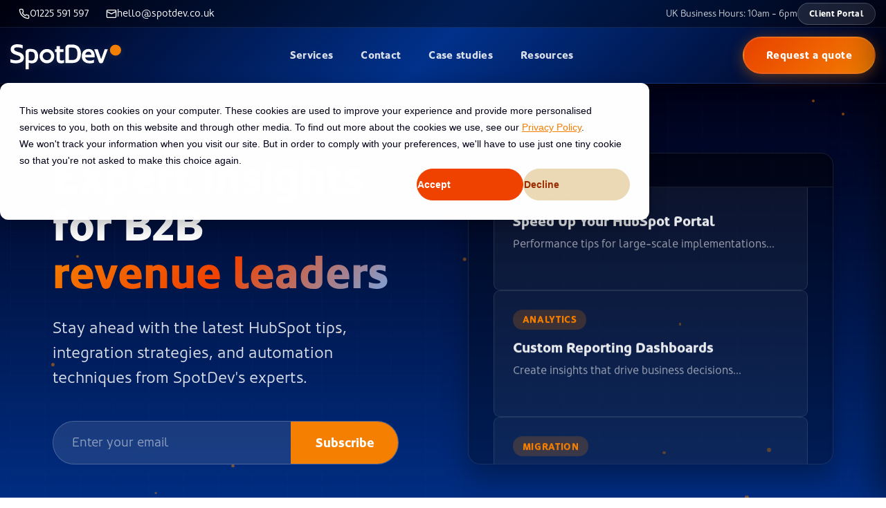

--- FILE ---
content_type: text/html; charset=UTF-8
request_url: https://www.spotdev.co.uk/blog/author/ellie-wilson/page/1
body_size: 21966
content:
<!doctype html><html lang="en-gb"><head>
    <meta charset="utf-8">
      
        
        
        
        
        

      
          
        

        <title>Blog | SpotDev | Ellie Wilson | SpotDev</title>

    
    
    <link rel="shortcut icon" href="https://www.spotdev.co.uk/hubfs/SpotDev%20Brand%202024/Logos/SpotDev%20-%20Spot%20Logo.png">
    
    <meta name="description" content="Stay up-to-date with the latest HubSpot tips and tricks by following SpotDev’s blog. ">
    
    
    
    <meta name="viewport" content="width=device-width, initial-scale=1">

    
    <meta property="og:description" content="Stay up-to-date with the latest HubSpot tips and tricks by following SpotDev’s blog. ">
    <meta property="og:title" content="Blog | SpotDev | Ellie Wilson">
    <meta name="twitter:description" content="Stay up-to-date with the latest HubSpot tips and tricks by following SpotDev’s blog. ">
    <meta name="twitter:title" content="Blog | SpotDev | Ellie Wilson">

    

    
    <style>
a.cta_button{-moz-box-sizing:content-box !important;-webkit-box-sizing:content-box !important;box-sizing:content-box !important;vertical-align:middle}.hs-breadcrumb-menu{list-style-type:none;margin:0px 0px 0px 0px;padding:0px 0px 0px 0px}.hs-breadcrumb-menu-item{float:left;padding:10px 0px 10px 10px}.hs-breadcrumb-menu-divider:before{content:'›';padding-left:10px}.hs-featured-image-link{border:0}.hs-featured-image{float:right;margin:0 0 20px 20px;max-width:50%}@media (max-width: 568px){.hs-featured-image{float:none;margin:0;width:100%;max-width:100%}}.hs-screen-reader-text{clip:rect(1px, 1px, 1px, 1px);height:1px;overflow:hidden;position:absolute !important;width:1px}
</style>

<link rel="stylesheet" href="https://www.spotdev.co.uk/hubfs/hub_generated/template_assets/1/156883369336/1763920463039/template_main.min.css">
<link rel="stylesheet" href="https://www.spotdev.co.uk/hubfs/hub_generated/template_assets/1/156879790263/1763920460234/template_theme-overrides.min.css">

<style>
/* =================================
   SpotDev Mega Menu - Brand Consistent Premium Header
   Rebuilt for Performance, Zero FOUC, Perfect Mobile
   ================================= */

/* ========== CSS Variables - Brand Colors ========== */
:root {
  /* SpotDev Brand Blues */
  --sd-blue-darkest: #000117;
  --sd-blue-dark: #01318B;
  --sd-blue-primary: #415CC1;
  --sd-blue-light: #7CA3DB;

  /* SpotDev Brand Orange */
  --sd-orange-primary: #F47F01;
  --sd-orange-dark: #E56F00;
  --sd-orange-darkest: #E84100;

  /* UI Colors */
  --sd-text-light: #FFFFFF;
  --sd-text-secondary: rgba(255, 255, 255, 0.85);
  --sd-text-muted: rgba(255, 255, 255, 0.6);

  /* Glass Effects */
  --sd-glass-bg: rgba(0, 1, 23, 0.95);
  --sd-glass-border: rgba(124, 163, 219, 0.15);
  --sd-glass-hover: rgba(255, 255, 255, 0.08);

  /* Transitions */
  --sd-timing: cubic-bezier(0.4, 0, 0.2, 1);
  --sd-duration: 300ms;
}

/* ========== Reset & Base Styles ========== */
.spotdev-mega-menu,
.spotdev-mega-menu *,
.spotdev-mega-menu *::before,
.spotdev-mega-menu *::after {
  box-sizing: border-box;
  margin: 0;
  padding: 0;
}

.spotdev-mega-menu {
  font-family: -apple-system, BlinkMacSystemFont, 'Segoe UI', Roboto, 'Helvetica Neue', Arial, sans-serif;
  -webkit-font-smoothing: antialiased;
  -moz-osx-font-smoothing: grayscale;
}

.spotdev-mega-menu ul,
.spotdev-mega-menu ol {
  list-style: none;
}

.spotdev-mega-menu a {
  text-decoration: none;
  color: inherit;
}

.spotdev-mega-menu button {
  background: none;
  border: none;
  padding: 0;
  font: inherit;
  color: inherit;
  cursor: pointer;
}

.spotdev-mega-menu img {
  max-width: 100%;
  height: auto;
  display: block;
}

.spotdev-mega-menu svg {
  display: block;
}

/* ========== FOUC Prevention ========== */
.spotdev-mega-menu {
  position: fixed;
  top: 0;
  left: 0;
  right: 0;
  z-index: 9999;
  will-change: transform;
}

/* Prevent icon flashing during load - hide briefly then fade in */
.spotdev-icon,
.spotdev-navbar__logo img {
  animation: fadeInIcon 0.3s ease-out;
}

@keyframes fadeInIcon {
  0% {
    opacity: 0;
  }
  50% {
    opacity: 0;
  }
  100% {
    opacity: 1;
  }
}

/* ========== Main Header Background ========== */
.spotdev-mega-menu {
  background: linear-gradient(135deg,
    var(--sd-blue-darkest) 0%,
    var(--sd-blue-dark) 50%,
    var(--sd-blue-darkest) 100%
  );
  backdrop-filter: blur(20px);
  -webkit-backdrop-filter: blur(20px);
  border-bottom: 1px solid var(--sd-glass-border);
  box-shadow: 0 4px 20px rgba(0, 0, 0, 0.3);
  display: flex;
  flex-direction: column;
}

/* Subtle grid pattern - no animation */
.spotdev-mega-menu::before {
  content: '';
  position: absolute;
  inset: 0;
  background-image:
    linear-gradient(rgba(124, 163, 219, 0.03) 1px, transparent 1px),
    linear-gradient(90deg, rgba(124, 163, 219, 0.03) 1px, transparent 1px);
  background-size: 50px 50px;
  opacity: 0.4;
  pointer-events: none;
}

/* ========== Top Bar ========== */
.spotdev-topbar {
  background: rgba(0, 0, 0, 0.4);
  height: 40px;
  min-height: 40px;
  display: flex !important;
  align-items: center;
  border-bottom: 1px solid var(--sd-glass-border);
  position: relative;
  z-index: 2;
  transform: translateY(0);
  opacity: 1;
  transition: transform 350ms var(--sd-timing),
              opacity 350ms var(--sd-timing),
              height 350ms var(--sd-timing);
  will-change: transform, opacity, height;
}

.spotdev-mega-menu[data-header-state="scrolled"] .spotdev-topbar {
  height: 0;
  min-height: 0;
  transform: translateY(-40px);
  opacity: 0;
  pointer-events: none;
  overflow: hidden;
}

.spotdev-topbar__content {
  width: 100%;
  max-width: 1400px;
  margin: 0 auto;
  padding: 0;
  display: flex !important;
  justify-content: space-between;
  align-items: center;
  height: 100%;
}

.spotdev-topbar__info {
  display: flex !important;
  gap: 30px;
  align-items: center;
}

.spotdev-topbar__link {
  display: flex !important;
  align-items: center;
  gap: 8px;
  color: var(--sd-text-light) !important;
  font-size: 14px;
  font-weight: 500;
  padding: 6px 12px;
  border-radius: 8px;
  transition: all var(--sd-duration) var(--sd-timing);
  position: relative;
  white-space: nowrap;
}

.spotdev-topbar__link span {
  color: var(--sd-text-light) !important;
}

.spotdev-topbar__link:hover {
  color: var(--sd-text-light);
  background: var(--sd-glass-hover);
}

.spotdev-topbar__link .spotdev-icon {
  width: 16px;
  height: 16px;
  stroke-width: 2;
  stroke: currentColor;
  fill: none;
}

.spotdev-topbar__link:hover .spotdev-icon {
  stroke: var(--sd-orange-primary);
  filter: drop-shadow(0 0 8px rgba(244, 127, 1, 0.4));
}

.spotdev-topbar__actions {
  display: flex !important;
  align-items: center;
  gap: 24px;
}

.spotdev-topbar__hours {
  font-size: 13px;
  color: var(--sd-text-light) !important;
  font-weight: 500;
  opacity: 0.8;
}

.spotdev-topbar__portal {
  background: rgba(255, 255, 255, 0.1) !important;
  color: var(--sd-text-light) !important;
  padding: 6px 16px;
  border-radius: 100px;
  font-size: 12px;
  font-weight: 600;
  letter-spacing: 0.3px;
  border: 1px solid rgba(255, 255, 255, 0.2);
  transition: all var(--sd-duration) var(--sd-timing);
}

.spotdev-topbar__portal:hover {
  background: rgba(244, 127, 1, 0.15);
  border-color: rgba(244, 127, 1, 0.3);
  transform: translateY(-2px);
  box-shadow: 0 4px 12px rgba(244, 127, 1, 0.2);
}

/* ========== Main Navbar ========== */
.spotdev-navbar {
  position: relative;
  z-index: 2;
  height: 80px;
  transition: height 350ms var(--sd-timing);
  will-change: height;
}

.spotdev-mega-menu[data-header-state="scrolled"] .spotdev-navbar {
  height: 65px;
}

.spotdev-navbar__content {
  width: 100%;
  max-width: 1400px;
  margin: 0 auto;
  padding: 0;
  height: 100%;
  display: flex;
  align-items: center;
  justify-content: space-between;
  gap: 40px;
}

/* ========== Logo ========== */
.spotdev-navbar__logo {
  flex-shrink: 0;
  padding-top: 5px;
}

.spotdev-navbar__logo img {
  height: 38px;
  width: auto;
  filter: drop-shadow(0 2px 6px rgba(255, 255, 255, 0.1));
  transition: filter 280ms cubic-bezier(0.25, 0.8, 0.25, 1),
              transform 450ms cubic-bezier(0.4, 0, 0.6, 1);
  will-change: transform;
  transform-origin: left center;
}

.spotdev-mega-menu[data-header-state="scrolled"] .spotdev-navbar__logo img {
  transform: scale(0.63) !important;
}

.spotdev-navbar__logo:hover img {
  filter: drop-shadow(0 4px 10px rgba(244, 127, 1, 0.3));
  transform: translateY(-1px);
}

/* ========== Desktop Menu ========== */
.spotdev-navbar__menu {
  flex: 1;
  display: flex;
  justify-content: center;
  height: 100%;
}

/* HubSpot Menu Reset & Styling */
.spotdev-navbar__menu .hs-menu-wrapper {
  display: flex !important;
  align-items: center;
  height: 100%;
}

.spotdev-navbar__menu .hs-menu-wrapper > ul {
  display: flex !important;
  align-items: center;
  height: 100%;
  list-style: none !important;
  gap: 8px;
}

.spotdev-navbar__menu .hs-menu-wrapper > ul > li {
  position: relative;
  height: 100%;
  display: flex !important;
  align-items: center;
}

/* Add slight delay to prevent accidental dropdown triggers */
.spotdev-navbar__menu .hs-menu-wrapper > ul > li .hs-menu-children-wrapper {
  transition-delay: 0ms, 0ms, 0ms;
}

.spotdev-navbar__menu .hs-menu-wrapper > ul > li:hover .hs-menu-children-wrapper {
  transition-delay: 120ms, 120ms, 120ms;
}

.spotdev-navbar__menu .hs-menu-wrapper > ul > li > a {
  color: var(--sd-text-secondary) !important;
  font-size: 15px !important;
  font-weight: 600 !important;
  padding: 0 20px !important;
  height: 100% !important;
  display: flex !important;
  align-items: center !important;
  position: relative !important;
  transition: color var(--sd-duration) var(--sd-timing) !important;
  letter-spacing: 0.3px !important;
}

.spotdev-navbar__menu .hs-menu-wrapper > ul > li > a:hover {
  color: var(--sd-text-light) !important;
}

/* Active indicator underline */
.spotdev-navbar__menu .hs-menu-wrapper > ul > li > a::after {
  content: '';
  position: absolute;
  bottom: 0;
  left: 20px;
  right: 20px;
  height: 3px;
  background: linear-gradient(90deg,
    var(--sd-orange-darkest),
    var(--sd-orange-primary)
  );
  border-radius: 3px 3px 0 0;
  transform: scaleX(0);
  transition: transform var(--sd-duration) var(--sd-timing);
  box-shadow: 0 -2px 8px rgba(244, 127, 1, 0.3);
}

.spotdev-navbar__menu .hs-menu-wrapper > ul > li:hover > a::after,
.spotdev-navbar__menu .hs-menu-wrapper > ul > li.active > a::after,
.spotdev-navbar__menu .hs-menu-wrapper > ul > li.active-branch > a::after {
  transform: scaleX(1);
}

/* ========== Mega Menu Dropdowns ========== */
.spotdev-navbar__menu .hs-menu-children-wrapper {
  position: absolute;
  top: 100%;
  left: 50%;
  transform: translateX(-50%) translateY(-8px);
  background: rgba(0, 1, 23, 0.97);
  backdrop-filter: blur(24px);
  -webkit-backdrop-filter: blur(24px);
  border: 1px solid var(--sd-glass-border);
  border-radius: 16px;
  padding: 32px;
  min-width: 500px;
  opacity: 0;
  visibility: hidden;
  pointer-events: none;
  transition: opacity 280ms cubic-bezier(0.25, 0.8, 0.25, 1),
              visibility 280ms cubic-bezier(0.25, 0.8, 0.25, 1),
              transform 280ms cubic-bezier(0.25, 0.8, 0.25, 1);
  box-shadow:
    0 20px 40px rgba(0, 0, 0, 0.5),
    0 0 30px rgba(244, 127, 1, 0.08),
    0 0 0 1px rgba(255, 255, 255, 0.05);
  margin-top: 0;
  will-change: transform, opacity;
}

.spotdev-navbar__menu .hs-menu-wrapper > ul > li:hover .hs-menu-children-wrapper {
  transform: translateX(-50%) translateY(0);
  opacity: 1;
  visibility: visible;
  pointer-events: auto;
}

/* Dropdown items - applies to all levels by default */
.spotdev-navbar__menu .hs-menu-children-wrapper > ul {
  display: flex !important;
  flex-direction: column !important;
  gap: 8px !important;
  list-style: none !important;
}

.spotdev-navbar__menu .hs-menu-children-wrapper li {
  display: block !important;
  padding: 14px 18px !important;
  background: linear-gradient(135deg,
    rgba(1, 49, 139, 0.4),
    rgba(0, 1, 23, 0.6)
  ) !important;
  border: 1px solid rgba(124, 163, 219, 0.15) !important;
  border-radius: 10px !important;
  border-left: 3px solid transparent !important;
  transition: all 240ms cubic-bezier(0.25, 0.8, 0.25, 1) !important;
  position: relative !important;
  overflow: hidden !important;
}

.spotdev-navbar__menu .hs-menu-children-wrapper li::before {
  content: '';
  position: absolute;
  left: 0;
  top: 0;
  bottom: 0;
  width: 3px;
  background: linear-gradient(180deg,
    var(--sd-orange-darkest),
    var(--sd-orange-primary)
  );
  transform: scaleY(0);
  transition: transform 240ms cubic-bezier(0.25, 0.8, 0.25, 1);
}

.spotdev-navbar__menu .hs-menu-children-wrapper li:hover {
  background: linear-gradient(135deg,
    rgba(65, 92, 193, 0.6),
    rgba(1, 49, 139, 0.7)
  ) !important;
  border-color: rgba(244, 127, 1, 0.4) !important;
  transform: translateX(3px);
  box-shadow: 0 4px 16px rgba(244, 127, 1, 0.15);
}

.spotdev-navbar__menu .hs-menu-children-wrapper li:hover::before {
  transform: scaleY(1);
}

.spotdev-navbar__menu .hs-menu-children-wrapper a {
  color: var(--sd-text-light) !important;
  font-size: 15px !important;
  font-weight: 500 !important;
  display: block !important;
  transition: all 240ms cubic-bezier(0.25, 0.8, 0.25, 1) !important;
}

.spotdev-navbar__menu .hs-menu-children-wrapper a:hover {
  color: var(--sd-text-light) !important;
  padding-left: 6px !important;
  text-shadow: 0 0 20px rgba(244, 127, 1, 0.3);
}

/* Third-level navigation - Flyout to the right */
/* Make second-level items that have children able to contain absolutely positioned flyouts */
.spotdev-navbar__menu .hs-menu-wrapper > ul > li > .hs-menu-children-wrapper li {
  overflow: visible !important;
}

/* Add invisible bridge to prevent flyout from disappearing */
.spotdev-navbar__menu .hs-menu-children-wrapper li:has(.hs-menu-children-wrapper)::after {
  content: '';
  position: absolute;
  top: 0;
  right: -8px;
  width: 16px;
  height: 100%;
  pointer-events: auto;
  z-index: 9;
}

/* Third-level dropdown container - flyout panel */
.spotdev-navbar__menu .hs-menu-children-wrapper .hs-menu-children-wrapper {
  position: absolute !important;
  top: -6px !important;
  left: 100% !important;
  margin-left: 4px !important;
  transform: translateX(-8px) !important;
  background: rgba(0, 1, 23, 0.97) !important;
  backdrop-filter: blur(24px) !important;
  -webkit-backdrop-filter: blur(24px) !important;
  border: 1px solid var(--sd-glass-border) !important;
  border-radius: 12px !important;
  padding: 20px !important;
  min-width: 280px !important;
  opacity: 0 !important;
  visibility: hidden !important;
  pointer-events: none !important;
  box-shadow: 0 20px 40px rgba(0, 0, 0, 0.5),
              0 0 30px rgba(244, 127, 1, 0.08),
              0 0 0 1px rgba(255, 255, 255, 0.05) !important;
  transition: opacity 240ms cubic-bezier(0.25, 0.8, 0.25, 1),
              visibility 240ms cubic-bezier(0.25, 0.8, 0.25, 1),
              transform 240ms cubic-bezier(0.25, 0.8, 0.25, 1) !important;
  will-change: transform, opacity !important;
  z-index: 10 !important;
}

/* Show third-level on hover of second-level item */
.spotdev-navbar__menu .hs-menu-children-wrapper li:hover > .hs-menu-children-wrapper {
  opacity: 1 !important;
  visibility: visible !important;
  pointer-events: auto !important;
  transform: translateX(0) !important;
}

/* ========== CTA Button ========== */
.spotdev-navbar__cta {
  flex-shrink: 0;
}

.spotdev-cta-button {
  background: linear-gradient(135deg,
    var(--sd-orange-darkest),
    var(--sd-orange-primary)
  );
  color: #FFFFFF !important;
  padding: 14px 32px;
  border-radius: 100px;
  font-weight: 700;
  font-size: 15px;
  letter-spacing: 0.5px;
  transition: transform 280ms cubic-bezier(0.25, 0.8, 0.25, 1),
              box-shadow 280ms cubic-bezier(0.25, 0.8, 0.25, 1),
              border-color 280ms cubic-bezier(0.25, 0.8, 0.25, 1);
  display: inline-flex;
  align-items: center;
  box-shadow: 0 4px 20px rgba(244, 127, 1, 0.4);
  border: 2px solid rgba(255, 255, 255, 0.1);
  position: relative;
  overflow: hidden;
  will-change: transform;
}

.spotdev-mega-menu[data-header-state="scrolled"] .spotdev-cta-button {
  padding: 10px 24px;
  font-size: 14px;
}

.spotdev-cta-button::before {
  content: '';
  position: absolute;
  top: 0;
  left: -100%;
  width: 100%;
  height: 100%;
  background: linear-gradient(90deg,
    transparent,
    rgba(255, 255, 255, 0.3),
    transparent
  );
  transition: left 0.5s ease;
}

.spotdev-cta-button:hover {
  transform: translateY(-2px);
  box-shadow: 0 6px 30px rgba(244, 127, 1, 0.5);
  border-color: rgba(255, 255, 255, 0.2);
  color: #FFFFFF !important;
}

.spotdev-cta-button:hover::before {
  left: 100%;
}

.spotdev-cta-button:active {
  transform: translateY(0);
}

/* ========== Mobile Trigger ========== */
.spotdev-mobile-trigger {
  display: none;
  flex-direction: column;
  justify-content: center;
  gap: 5px;
  padding: 10px;
  z-index: 1001;
}

.spotdev-hamburger-line {
  display: block;
  width: 24px;
  height: 2px;
  background: var(--sd-text-light);
  transition: all 280ms cubic-bezier(0.4, 0, 0.2, 1);
}

.spotdev-mobile-trigger[aria-expanded="true"] .spotdev-hamburger-line:nth-child(1) {
  transform: rotate(45deg) translate(6px, 6px);
}

.spotdev-mobile-trigger[aria-expanded="true"] .spotdev-hamburger-line:nth-child(2) {
  opacity: 0;
}

.spotdev-mobile-trigger[aria-expanded="true"] .spotdev-hamburger-line:nth-child(3) {
  transform: rotate(-45deg) translate(6px, -6px);
}

/* ========== Mobile Panel ========== */
.spotdev-mobile-panel {
  position: fixed;
  top: 0;
  right: 0;
  width: 100%;
  max-width: 400px;
  height: 100vh;
  background: linear-gradient(135deg,
    rgb(0, 1, 23) 0%,
    rgb(1, 49, 139) 50%,
    rgb(0, 1, 23) 100%
  );
  z-index: 10000;
  transform: translateX(100%);
  transition: transform 380ms cubic-bezier(0.4, 0, 0.2, 1);
  box-shadow: -10px 0 50px rgba(0, 0, 0, 0.5);
  border-left: 1px solid var(--sd-glass-border);
  will-change: transform;
}

.spotdev-mobile-panel.active {
  transform: translateX(0);
}

.spotdev-mobile-panel__header {
  display: flex;
  align-items: center;
  justify-content: space-between;
  padding: 24px;
  border-bottom: 1px solid var(--sd-glass-border);
  background: rgba(0, 0, 0, 0.3);
}

.spotdev-mobile-panel__logo img {
  height: 30px;
  width: auto;
}

.spotdev-mobile-close {
  width: 40px;
  height: 40px;
  border-radius: 50%;
  background: rgba(255, 255, 255, 0.1);
  display: flex;
  align-items: center;
  justify-content: center;
  transition: all var(--sd-duration) var(--sd-timing);
}

.spotdev-mobile-close:hover {
  background: rgba(255, 255, 255, 0.2);
  transform: rotate(90deg);
}

.spotdev-mobile-close svg {
  width: 20px;
  height: 20px;
  stroke: var(--sd-text-light);
}

.spotdev-mobile-panel__body {
  height: calc(100vh - 81px);
  overflow-y: auto;
  overflow-x: hidden;
  display: flex;
  flex-direction: column;
  padding-bottom: 120px;
}

/* ========== Mobile Menu - Guided Accordion Navigation ========== */
.spotdev-mobile-menu {
  flex: 1;
  padding: 24px 0 24px;
  display: flex;
  flex-direction: column;
  gap: 12px;
}

.spotdev-mobile-list {
  list-style: none;
  margin: 0;
  padding: 0 24px;
  display: flex;
  flex-direction: column;
  gap: 12px;
}

.spotdev-mobile-list[data-depth="1"] {
  padding-left: 32px;
}

.spotdev-mobile-list[data-depth="2"] {
  padding-left: 40px;
}

.spotdev-mobile-item {
  border: 1px solid var(--sd-glass-border);
  border-radius: 18px;
  background: rgba(255, 255, 255, 0.04);
  transition: border-color var(--sd-duration) var(--sd-timing),
              transform var(--sd-duration) var(--sd-timing),
              box-shadow var(--sd-duration) var(--sd-timing);
}

.spotdev-mobile-item.is-open {
  border-color: rgba(244, 127, 1, 0.35);
  box-shadow: 0 8px 20px rgba(0, 0, 0, 0.15);
  transform: translateY(-1px);
}

/* Ensure top-level items have bright orange icons */
.spotdev-mobile-list[data-depth="0"] > .spotdev-mobile-item .spotdev-mobile-toggle {
  border: 1.5px solid rgba(244, 127, 1, 0.4);
  background: rgba(244, 127, 1, 0.15);
  color: var(--sd-orange-primary);
}

.spotdev-mobile-row {
  display: flex;
  align-items: center;
  gap: 16px;
  padding: 18px 20px;
}

.spotdev-mobile-link {
  flex: 1;
  display: flex;
  flex-direction: column;
  gap: 6px;
  font-weight: 600;
  font-size: 16px;
  color: var(--sd-text-light) !important;
  min-width: 0;
}

.spotdev-mobile-link:hover {
  color: var(--sd-text-light) !important;
}

.spotdev-mobile-link-label {
  line-height: 1.3;
}

.spotdev-mobile-link-status {
  display: inline-flex;
  align-items: center;
  gap: 6px;
  font-size: 11px;
  letter-spacing: 0.08em;
  font-weight: 500;
  color: var(--sd-orange-primary);
}

.spotdev-mobile-link-status::before {
  content: '';
  width: 6px;
  height: 6px;
  border-radius: 50%;
  background: var(--sd-orange-primary);
  box-shadow: 0 0 10px rgba(244, 127, 1, 0.6);
  flex-shrink: 0;
}

.spotdev-mobile-toggle {
  flex-shrink: 0;
  width: 44px;
  height: 44px;
  border-radius: 14px;
  border: 1px solid rgba(244, 127, 1, 0.3);
  background: rgba(244, 127, 1, 0.12);
  color: var(--sd-orange-primary);
  display: inline-flex;
  align-items: center;
  justify-content: center;
  transition: background var(--sd-duration) var(--sd-timing),
              border-color var(--sd-duration) var(--sd-timing),
              transform var(--sd-duration) var(--sd-timing);
}

.spotdev-mobile-toggle:hover,
.spotdev-mobile-toggle:focus-visible {
  background: rgba(244, 127, 1, 0.2);
  border-color: rgba(244, 127, 1, 0.5);
  outline: none;
}

.spotdev-mobile-item.is-open .spotdev-mobile-toggle {
  background: rgba(244, 127, 1, 0.2);
  border-color: rgba(244, 127, 1, 0.6);
  color: var(--sd-orange-primary);
}

.spotdev-mobile-toggle-icon {
  position: relative;
  width: 18px;
  height: 18px;
}

.spotdev-mobile-toggle-icon::before,
.spotdev-mobile-toggle-icon::after {
  content: '';
  position: absolute;
  top: 50%;
  left: 50%;
  width: 18px;
  height: 2.5px;
  background: currentColor;
  border-radius: 2px;
  transform: translate(-50%, -50%);
  transition: transform 280ms cubic-bezier(0.4, 0, 0.2, 1),
              opacity 280ms cubic-bezier(0.4, 0, 0.2, 1);
}

.spotdev-mobile-toggle-icon::after {
  transform: translate(-50%, -50%) rotate(90deg);
}

.spotdev-mobile-toggle[aria-expanded="true"] .spotdev-mobile-toggle-icon::after {
  transform: translate(-50%, -50%) rotate(180deg);
  opacity: 0;
}

.spotdev-mobile-submenu {
  overflow: hidden;
  max-height: 0;
  border-top: 1px solid rgba(255, 255, 255, 0.08);
  margin: 0 24px 16px;
  border-radius: 0 0 18px 18px;
  transition: max-height 360ms var(--sd-timing);
}

.spotdev-mobile-submenu.is-open {
  padding-top: 6px;
  overflow: visible;
}

.spotdev-mobile-submenu__inner {
  padding: 16px 0 4px;
  display: flex;
  flex-direction: column;
  gap: 12px;
}

.spotdev-mobile-submenu__header {
  display: flex;
  flex-direction: column;
  gap: 6px;
  padding: 0 0 6px;
}

.spotdev-mobile-submenu__eyebrow {
  font-size: 11px;
  text-transform: uppercase;
  letter-spacing: 0.12em;
  color: var(--sd-text-muted);
}

.spotdev-mobile-submenu__title-row {
  display: flex;
  align-items: center;
  justify-content: space-between;
  flex-wrap: wrap;
  gap: 10px;
}

.spotdev-mobile-submenu__title {
  font-size: 18px;
  font-weight: 700;
  color: var(--sd-text-light);
}

.spotdev-mobile-submenu__view-all {
  display: inline-flex;
  align-items: center;
  gap: 6px;
  font-size: 13px;
  text-transform: uppercase;
  letter-spacing: 0.08em;
  color: var(--sd-blue-light) !important;
}

.spotdev-mobile-submenu__view-all svg {
  width: 14px;
  height: 14px;
}

.spotdev-mobile-submenu__view-all:hover {
  color: var(--sd-orange-primary) !important;
}

.spotdev-mobile-submenu .spotdev-mobile-list {
  padding: 10px 0 0;
}

.spotdev-visually-hidden {
  position: absolute;
  width: 1px;
  height: 1px;
  padding: 0;
  margin: -1px;
  overflow: hidden;
  clip: rect(0, 0, 0, 0);
  white-space: nowrap;
  border: 0;
}

@media (prefers-reduced-motion: reduce) {
  .spotdev-mobile-item,
  .spotdev-mobile-toggle,
  .spotdev-mobile-submenu {
    transition: none !important;
  }
}

/* ========== Mobile Actions ========== */
.spotdev-mobile-actions {
  padding: 24px;
  border-top: 1px solid var(--sd-glass-border);
  background: rgba(0, 0, 0, 0.3);
}

.spotdev-mobile-cta {
  display: block;
  background: linear-gradient(135deg,
    var(--sd-orange-darkest),
    var(--sd-orange-primary)
  );
  color: #FFFFFF !important;
  padding: 18px 32px;
  border-radius: 100px;
  font-weight: 700;
  font-size: 16px;
  text-align: center;
  margin-bottom: 20px;
  box-shadow: 0 4px 20px rgba(244, 127, 1, 0.4);
  transition: transform 280ms cubic-bezier(0.25, 0.8, 0.25, 1),
              box-shadow 280ms cubic-bezier(0.25, 0.8, 0.25, 1);
}

.spotdev-mobile-cta:hover {
  transform: translateY(-2px);
  box-shadow: 0 6px 30px rgba(244, 127, 1, 0.5);
  color: #FFFFFF !important;
}

.spotdev-mobile-contact {
  display: flex;
  gap: 12px;
}

.spotdev-mobile-contact-link {
  flex: 1;
  display: flex;
  flex-direction: column;
  align-items: center;
  gap: 10px;
  padding: 18px 15px;
  background: rgba(255, 255, 255, 0.05);
  border-radius: 12px;
  border: 1px solid var(--sd-glass-border);
  color: #FFFFFF !important;
  font-size: 13px;
  font-weight: 600;
  transition: background 280ms cubic-bezier(0.25, 0.8, 0.25, 1),
              border-color 280ms cubic-bezier(0.25, 0.8, 0.25, 1),
              transform 280ms cubic-bezier(0.25, 0.8, 0.25, 1);
}

.spotdev-mobile-contact-link span {
  color: #FFFFFF !important;
}

.spotdev-mobile-contact-link:hover {
  background: rgba(255, 255, 255, 0.1);
  border-color: rgba(244, 127, 1, 0.3);
  transform: translateY(-2px);
  color: #FFFFFF !important;
}

.spotdev-mobile-contact-link svg {
  width: 24px;
  height: 24px;
  stroke: #FFFFFF !important;
  fill: none;
}

.spotdev-mobile-contact-link:hover svg {
  stroke: var(--sd-orange-primary) !important;
  filter: drop-shadow(0 0 8px rgba(244, 127, 1, 0.4));
}

/* ========== Mobile Overlay ========== */
.spotdev-mobile-overlay {
  position: fixed;
  top: 0;
  left: 0;
  right: 0;
  bottom: 0;
  background: rgba(0, 1, 23, 0.8);
  backdrop-filter: blur(4px);
  -webkit-backdrop-filter: blur(4px);
  opacity: 0;
  visibility: hidden;
  pointer-events: none;
  transition: opacity 320ms cubic-bezier(0.4, 0, 0.2, 1),
              visibility 320ms cubic-bezier(0.4, 0, 0.2, 1);
  z-index: 9998;
  will-change: opacity;
}

.spotdev-mobile-overlay.active {
  opacity: 1;
  visibility: visible;
  pointer-events: auto;
}

/* ========== Body Scroll Lock ========== */
body.spotdev-menu-open {
  overflow: hidden !important;
  position: fixed !important;
  width: 100% !important;
  height: 100% !important;
}

/* ========== Page Layout Compensation ========== */
body {
  padding-top: 120px !important;
  transition: padding-top 350ms cubic-bezier(0.4, 0, 0.2, 1);
}

/* ========== Responsive Breakpoints ========== */
@media (max-width: 1420px) {
  .spotdev-topbar__content,
  .spotdev-navbar__content {
    padding: 0 15px;
  }
}

@media (max-width: 1200px) {
  .spotdev-navbar__menu .hs-menu-wrapper > ul {
    gap: 4px;
  }

  .spotdev-navbar__menu .hs-menu-wrapper > ul > li > a {
    padding: 0 16px !important;
    font-size: 14px !important;
  }
}

@media (max-width: 1000px) {
  /* Hide desktop elements on mobile/tablet */
  .spotdev-topbar,
  .spotdev-navbar__menu,
  .spotdev-navbar__cta {
    display: none !important;
  }

  /* Show mobile trigger */
  .spotdev-mobile-trigger {
    display: flex;
  }

  /* Adjust navbar height for mobile */
  .spotdev-navbar {
    height: 70px !important;
  }

  /* Add padding to navbar content on mobile */
  .spotdev-navbar__content {
    padding: 0 25px;
  }

  .spotdev-navbar__logo img {
    height: 35px;
  }

  /* Body padding for mobile - no topbar */
  body {
    padding-top: 70px !important;
  }

  /* Ensure scrolled state doesn't apply on mobile */
  .spotdev-mega-menu[data-header-state="scrolled"] .spotdev-navbar {
    height: 70px !important;
  }
}

@media (max-width: 768px) {
  .spotdev-mobile-panel {
    max-width: 100%;
  }

  .spotdev-topbar__hours {
    display: none;
  }
}

@media (max-width: 480px) {
  .spotdev-topbar__info {
    gap: 12px;
  }

  .spotdev-topbar__link span {
    display: none;
  }

  .spotdev-topbar__portal {
    font-size: 11px;
    padding: 5px 12px;
  }
}

/* ========== Accessibility ========== */
.spotdev-mega-menu a:focus-visible,
.spotdev-mega-menu button:focus-visible {
  outline: 2px solid var(--sd-orange-primary);
  outline-offset: 2px;
  border-radius: 4px;
}

/* ========== Print Styles ========== */
@media print {
  .spotdev-mega-menu {
    display: none;
  }

  body {
    padding-top: 0 !important;
  }
}
</style>


<style>
  /* Base Styles */
  .spotdev-footer-modern {
    width: 100%;
    position: relative;
    margin: 0;
    padding: 0;
  }
  
  .footer-inner {
    background: #0B1929;
    color: #94A3B8;
    font-family: -apple-system, BlinkMacSystemFont, 'Segoe UI', Roboto, sans-serif;
    position: relative;
    overflow: hidden;
    width: 100%;
    padding: 60px 0;
  }
  
  .footer-inner::before {
    content: '';
    position: absolute;
    top: 0;
    left: 0;
    right: 0;
    height: 1px;
    background: linear-gradient(90deg, transparent, #334155, transparent);
  }
  
  .footer-container {
    max-width: 1400px;
    margin: 0 auto;
    padding: 0 40px;
  }
  
  /* Main Grid Layout */
  .footer-grid {
    display: grid;
    grid-template-columns: 1fr 2fr 1fr;
    gap: 60px;
    padding-bottom: 60px;
    border-bottom: 1px solid #1E293B;
  }
  
  /* Brand Column */
  .footer-brand {
    display: flex;
    flex-direction: column;
    gap: 16px;
  }
  
  .brand-logo img {
    height: 32px;
    width: auto;
  }
  
  /* Company Info Styling */
  .company-info {
    color: #94A3B8;
    font-size: 13px;
    line-height: 1.6;
  }
  
  .info-line {
    margin: 0 0 8px 0;
    color: #64748B;
  }
  
  .info-line:last-child {
    margin-bottom: 0;
  }
  
  /* Navigation Columns */
  .footer-navigation {
    display: flex;
    justify-content: center;
  }
  
  .nav-columns {
    display: grid;
    grid-template-columns: 1fr 1fr;
    gap: 60px;
    width: 100%;
    max-width: 500px;
  }
  
  .nav-column h3 {
    font-size: 12px;
    font-weight: 600;
    color: #FFFFFF;
    text-transform: uppercase;
    letter-spacing: 1px;
    margin: 0 0 20px 0;
  }
  
  /* Menu Styling */
  .footer-menu .hs-menu-wrapper {
    margin: 0;
    padding: 0;
  }
  
  /* Force vertical layout for HubSpot horizontal menus */
  .footer-menu .hs-menu-wrapper.hs-menu-flow-horizontal > ul {
    display: flex !important;
    flex-direction: column !important;
    align-items: flex-start !important;
  }
  
  .footer-menu .hs-menu-wrapper > ul {
    list-style: none;
    margin: 0;
    padding: 0;
    display: flex;
    flex-direction: column;
  }
  
  .footer-menu .hs-menu-wrapper > ul > li {
    margin: 0 0 12px 0 !important;
    display: block !important;
    clear: both;
    width: 100% !important;
    padding: 0 !important;
  }
  
  .footer-menu .hs-menu-wrapper > ul > li > a {
    color: #94A3B8;
    text-decoration: none;
    font-size: 14px;
    transition: color 0.2s ease;
    display: block !important;
    position: relative;
    white-space: normal;
    line-height: 1.4;
    padding: 0 !important;
    width: 100% !important;
  }
  
  .footer-menu .hs-menu-wrapper > ul > li > a:hover {
    color: #FFFFFF;
  }
  
  
  /* Hide submenus in footer */
  .footer-menu .hs-menu-children-wrapper {
    display: none !important;
  }
  
  /* Contact Column */
  .footer-contact {
    display: flex;
    flex-direction: column;
  }
  
  .cta-box {
    background: linear-gradient(135deg, rgba(244, 127, 1, 0.1) 0%, rgba(244, 127, 1, 0.05) 100%);
    border: 1px solid rgba(244, 127, 1, 0.2);
    padding: 20px;
    margin: 16px 0;
  }
  
  .cta-box h3 {
    font-size: 15px;
    font-weight: 600;
    color: #FFFFFF;
    margin: 0 0 6px 0;
  }
  
  .cta-box p {
    font-size: 12px;
    color: #94A3B8;
    margin: 0 0 12px 0;
  }
  
  .cta-button {
    display: inline-flex;
    align-items: center;
    gap: 8px;
    background: #F47F01;
    color: #FFFFFF;
    padding: 8px 16px;
    border-radius: 100px;
    text-decoration: none;
    font-size: 13px;
    font-weight: 600;
    transition: all 0.2s ease;
  }
  
  .cta-button:hover {
    background: #E56F00;
    transform: translateY(-1px);
    box-shadow: 0 4px 12px rgba(244, 127, 1, 0.3);
  }
  
  .arrow-icon {
    transition: transform 0.2s ease;
  }
  
  .cta-button:hover .arrow-icon {
    transform: translateX(2px);
  }
  
  /* Contact Info */
  .contact-info {
    display: flex;
    flex-direction: column;
    gap: 12px;
  }
  
  .contact-link {
    display: flex;
    align-items: center;
    gap: 10px;
    color: #94A3B8;
    text-decoration: none;
    font-size: 14px;
    transition: color 0.2s ease;
  }
  
  .contact-link:hover {
    color: #FFFFFF;
  }
  
  .contact-icon {
    width: 16px;
    height: 16px;
    opacity: 0.7;
  }
  
  .address-info {
    margin-top: 12px;
    padding-top: 12px;
    border-top: 1px solid #1E293B;
  }
  
  .address-info p {
    margin: 0 0 4px 0;
    font-size: 13px;
    color: #64748B;
    line-height: 1.4;
  }
  
  .address-info p:last-child {
    margin-bottom: 0;
  }
  
  /* Legal Links Section */
  .legal-links-section {
    margin-top: 16px;
    padding-top: 16px;
    border-top: 1px solid #1E293B;
    font-size: 12px;
  }
  
  .legal-links-section .company-details {
    margin-bottom: 6px;
    color: #64748B;
  }
  
  .legal-links-section .legal-links {
/*     display: flex; */
    align-items: center;
    gap: 4px;
    line-height: 1.8;
  }
  
  .legal-links-section .legal-links a {
    color: #64748B;
    text-decoration: none;
    transition: color 0.2s ease;
    border-bottom: 1px solid transparent;
  }
  
  .legal-links-section .legal-links a:hover {
    color: #94A3B8;
    border-bottom-color: #94A3B8;
  }
  
  .legal-links-section .separator {
    margin: 0 4px;
    opacity: 0.5;
    color: #64748B;
  }
  
  /* Bottom Bar */
  .footer-bottom {
    display: flex;
    justify-content: space-between;
    align-items: center;
    padding: 40px 0;
    flex-wrap: wrap;
    gap: 24px;
  }
  
  /* Accreditations */
  .accreditations {
    display: flex;
    align-items: center;
    gap: 24px;
    flex-wrap: wrap;
  }
  
  .accreditation-item {
    display: flex;
    align-items: center;
    gap: 8px;
    opacity: 0.8;
    transition: opacity 0.2s ease;
  }
  
  .accreditation-item:hover {
    opacity: 1;
  }
  
  .badge-content {
    display: flex;
    flex-direction: column;
    align-items: center;
    gap: 8px;
  }
  
  .accreditation-item img {
    height: 50px !important;
    width: auto;
  }
  
  .badge-container img {
    height: 50px !important;
    width: auto;
    max-width: 180px;
  }
  
  .badge-label {
    font-size: 11px;
    color: #64748B;
    text-align: center;
    max-width: 120px;
    line-height: 1.3;
  }
  
  .rating {
    padding-left: 24px;
    border-left: 1px solid #1E293B;
  }
  
  .stars {
    color: #F47F01 !important;
    font-size: 14px;
  }
  
  .rating-text {
    font-size: 12px;
    color: #64748B;
    margin-left: 4px;
  }
  
  
  /* Responsive Design */
  @media (max-width: 1024px) {
    .footer-grid {
      grid-template-columns: 1fr 1fr;
      gap: 40px;
    }
    
    .footer-brand {
      grid-column: 1 / -1;
      max-width: 600px;
    }
    
    .footer-navigation {
      justify-content: flex-start;
    }
    
    .nav-columns {
      max-width: none;
    }
  }
  
  @media (max-width: 768px) {
    .footer-container {
      padding: 0 20px;
    }
    
    .footer-grid {
      grid-template-columns: 1fr;
      gap: 40px;
    }
    
    .footer-navigation {
      order: 3;
    }
    
    .nav-columns {
      grid-template-columns: 1fr;
      gap: 40px;
    }
    
    .footer-contact {
      order: 2;
    }
    
    .footer-bottom {
      flex-direction: column;
      align-items: flex-start;
      gap: 32px;
    }
    
    .accreditations {
      width: 100%;
      flex-direction: row;
      align-items: flex-start;
      gap: 24px;
      flex-wrap: wrap;
    }
    
    .badge-content {
      align-items: flex-start;
    }
    
    .badge-label {
      text-align: left;
    }
    
    .rating {
      padding-left: 0;
      border-left: none;
    }
    
    .legal-links-section .legal-links {
      flex-direction: column;
      align-items: flex-start;
      gap: 8px;
    }
    
    .legal-links-section .separator {
      display: none;
    }
  }
  
  @media (max-width: 480px) {
    .footer-grid {
      gap: 32px;
      padding-bottom: 40px;
    }
    
    .brand-logo img {
      height: 28px;
    }
    
    .cta-box {
      padding: 20px;
    }
    
    .footer-bottom {
      padding: 32px 0;
    }
  }
</style>


<style>
@font-face {
  font-family: "Oblik";
  src: url("https://www.spotdev.co.uk/hubfs/Oblik-Black.woff") format("woff");
  font-display: swap;
  font-weight: 900;
}

@font-face {
  font-family: "Oblik";
  src: url("https://www.spotdev.co.uk/hubfs/Oblik-Regular.woff") format("woff");
  font-display: swap;
  font-weight: 400;
}

@font-face {
  font-family: "Oblik";
  src: url("https://www.spotdev.co.uk/hubfs/Oblik-Regular.woff") format("woff");
  font-display: swap;
}

@font-face {
  font-family: "Oblik";
  src: url("https://www.spotdev.co.uk/hubfs/Oblik-Regular.woff") format("woff");
  font-display: swap;
  font-weight: 400;
}
</style>

<style>
  @font-face {
    font-family: "Nunito Sans";
    font-weight: 700;
    font-style: normal;
    font-display: swap;
    src: url("/_hcms/googlefonts/Nunito_Sans/700.woff2") format("woff2"), url("/_hcms/googlefonts/Nunito_Sans/700.woff") format("woff");
  }
  @font-face {
    font-family: "Nunito Sans";
    font-weight: 600;
    font-style: normal;
    font-display: swap;
    src: url("/_hcms/googlefonts/Nunito_Sans/600.woff2") format("woff2"), url("/_hcms/googlefonts/Nunito_Sans/600.woff") format("woff");
  }
  @font-face {
    font-family: "Nunito Sans";
    font-weight: 400;
    font-style: normal;
    font-display: swap;
    src: url("/_hcms/googlefonts/Nunito_Sans/regular.woff2") format("woff2"), url("/_hcms/googlefonts/Nunito_Sans/regular.woff") format("woff");
  }
  @font-face {
    font-family: "Nunito Sans";
    font-weight: 700;
    font-style: normal;
    font-display: swap;
    src: url("/_hcms/googlefonts/Nunito_Sans/700.woff2") format("woff2"), url("/_hcms/googlefonts/Nunito_Sans/700.woff") format("woff");
  }
</style>

<!-- Editor Styles -->
<style id="hs_editor_style" type="text/css">
#hs_cos_wrapper_upper_area_edit-module-3 input[type="submit"] { background-color: #F08300 !important; background-image: none !important; border-color: #F08300 !important }
#hs_cos_wrapper_upper_area_edit-module-3 .hs-button { background-color: #F08300 !important; background-image: none !important; border-color: #F08300 !important }
#hs_cos_wrapper_upper_area_edit-module-3 label:not(.hs-error-msg) { color: #FFFFFF !important }
#hs_cos_wrapper_upper_area_edit-module-3 label:not(.hs-error-msg) p , #hs_cos_wrapper_upper_area_edit-module-3 label:not(.hs-error-msg) li , #hs_cos_wrapper_upper_area_edit-module-3 label:not(.hs-error-msg) span , #hs_cos_wrapper_upper_area_edit-module-3 label:not(.hs-error-msg) label , #hs_cos_wrapper_upper_area_edit-module-3 label:not(.hs-error-msg) h1 , #hs_cos_wrapper_upper_area_edit-module-3 label:not(.hs-error-msg) h2 , #hs_cos_wrapper_upper_area_edit-module-3 label:not(.hs-error-msg) h3 , #hs_cos_wrapper_upper_area_edit-module-3 label:not(.hs-error-msg) h4 , #hs_cos_wrapper_upper_area_edit-module-3 label:not(.hs-error-msg) h5 , #hs_cos_wrapper_upper_area_edit-module-3 label:not(.hs-error-msg) h6  { color: #FFFFFF !important }
#hs_cos_wrapper_upper_area_edit-module-3 .hs-richtext { color: #FFFFFF !important }
#hs_cos_wrapper_upper_area_edit-module-3 .hs-richtext p { color: #FFFFFF !important }
#hs_cos_wrapper_upper_area_edit-module-3 .form-title { color: #FFFFFF !important }
#hs_cos_wrapper_upper_area_edit-module-3 .submitted-message { color: #FFFFFF !important }
.footer_module-row-0-force-full-width-section > .row-fluid {
  max-width: none !important;
}
/* HubSpot Styles (default) */
.header-row-0-padding {
  padding-top: 0px !important;
  padding-bottom: 0px !important;
}
</style>
    

    
<!--  Added by GoogleAnalytics4 integration -->
<script>
var _hsp = window._hsp = window._hsp || [];
window.dataLayer = window.dataLayer || [];
function gtag(){dataLayer.push(arguments);}

var useGoogleConsentModeV2 = true;
var waitForUpdateMillis = 1000;


if (!window._hsGoogleConsentRunOnce) {
  window._hsGoogleConsentRunOnce = true;

  gtag('consent', 'default', {
    'ad_storage': 'denied',
    'analytics_storage': 'denied',
    'ad_user_data': 'denied',
    'ad_personalization': 'denied',
    'wait_for_update': waitForUpdateMillis
  });

  if (useGoogleConsentModeV2) {
    _hsp.push(['useGoogleConsentModeV2'])
  } else {
    _hsp.push(['addPrivacyConsentListener', function(consent){
      var hasAnalyticsConsent = consent && (consent.allowed || (consent.categories && consent.categories.analytics));
      var hasAdsConsent = consent && (consent.allowed || (consent.categories && consent.categories.advertisement));

      gtag('consent', 'update', {
        'ad_storage': hasAdsConsent ? 'granted' : 'denied',
        'analytics_storage': hasAnalyticsConsent ? 'granted' : 'denied',
        'ad_user_data': hasAdsConsent ? 'granted' : 'denied',
        'ad_personalization': hasAdsConsent ? 'granted' : 'denied'
      });
    }]);
  }
}

gtag('js', new Date());
gtag('set', 'developer_id.dZTQ1Zm', true);
gtag('config', 'G-YPKH01R6ZV');
</script>
<script async src="https://www.googletagmanager.com/gtag/js?id=G-YPKH01R6ZV"></script>

<!-- /Added by GoogleAnalytics4 integration -->


<script type="text/javascript">
    (function(c,l,a,r,i,t,y){
      c[a]=c[a]||function(){(c[a].q=c[a].q||[]).push(arguments)};
      t=l.createElement(r);t.async=1;t.src="https://www.clarity.ms/tag/"+i;
      y=l.getElementsByTagName(r)[0];y.parentNode.insertBefore(t,y);
    })(window, document, "clarity", "script", "djutixgavj");
</script>

<meta property="og:image" content="https://www.spotdev.co.uk/hubfs/AI-Generated%20Media/Images/Create%20an%20abstract%20technical%20visualization%20for%20enterprise%20SEO%20services%20The%20composition%20should%20feature%20a%20dark%20%20gradient%20background%20transitioning%20from%20deep%20navy%20000117%20to%20midnight%20blue%2001318B%20In%20the%20foreground%20%20create%20flowing%20data%20streams%20and%20interconn-1.png">
<meta property="og:image:width" content="1536">
<meta property="og:image:height" content="1024">

<meta name="twitter:image" content="https://www.spotdev.co.uk/hubfs/AI-Generated%20Media/Images/Create%20an%20abstract%20technical%20visualization%20for%20enterprise%20SEO%20services%20The%20composition%20should%20feature%20a%20dark%20%20gradient%20background%20transitioning%20from%20deep%20navy%20000117%20to%20midnight%20blue%2001318B%20In%20the%20foreground%20%20create%20flowing%20data%20streams%20and%20interconn-1.png">


<meta property="og:url" content="https://www.spotdev.co.uk/blog/author/ellie-wilson">
<meta property="og:type" content="blog">
<meta name="twitter:card" content="summary">
<link rel="alternate" type="application/rss+xml" href="https://www.spotdev.co.uk/blog/rss.xml">
<meta name="twitter:domain" content="www.spotdev.co.uk">
<script src="//platform.linkedin.com/in.js" type="text/javascript">
    lang: en_US
</script>

<meta http-equiv="content-language" content="en-gb">






  <meta name="generator" content="HubSpot"></head>
  <body>

    <div class="body-wrapper   hs-content-id-81330562894 hs-blog-listing hs-blog-id-81327749287">
      
      <div data-global-resource-path="SpotDev_Vogue/templates/partials/header.html"><!-- Main Navigation -->
<div class="main-header" style="background-color: #2C3E50 !important;">
  <div class="container-fluid">
<div class="row-fluid-wrapper">
<div class="row-fluid">
<div class="span12 widget-span widget-type-cell " style="" data-widget-type="cell" data-x="0" data-w="12">

<div class="row-fluid-wrapper row-depth-1 row-number-1 dnd-section header-row-0-padding">
<div class="row-fluid ">
<div class="span12 widget-span widget-type-cell dnd-column" style="" data-widget-type="cell" data-x="0" data-w="12">

<div class="row-fluid-wrapper row-depth-1 row-number-2 dnd-row">
<div class="row-fluid ">
<div class="span12 widget-span widget-type-custom_widget dnd-module" style="" data-widget-type="custom_widget" data-x="0" data-w="12">
<div id="hs_cos_wrapper_header-module-2" class="hs_cos_wrapper hs_cos_wrapper_widget hs_cos_wrapper_type_module" style="" data-hs-cos-general-type="widget" data-hs-cos-type="module"><!-- SpotDev Modern Mega Menu - Rebuilt from Ground Up -->
<!-- Performance-optimized, FOUC-free, brand-consistent header -->






  
    
  




  




<div class="spotdev-mega-menu">

  <!-- Top Bar - Contact Info & Portal -->
  <div class="spotdev-topbar">
    <div class="spotdev-topbar__content">
      <div class="spotdev-topbar__info">
        <a href="tel:01225591597" class="spotdev-topbar__link">
          <svg class="spotdev-icon" viewbox="0 0 24 24" fill="none" stroke="currentColor" stroke-width="2">
            <path d="M22 16.92v3a2 2 0 01-2.18 2 19.79 19.79 0 01-8.63-3.07 19.5 19.5 0 01-6-6 19.79 19.79 0 01-3.07-8.67A2 2 0 014.11 2h3a2 2 0 012 1.72 12.84 12.84 0 00.7 2.81 2 2 0 01-.45 2.11L8.09 9.91a16 16 0 006 6l1.27-1.27a2 2 0 012.11-.45 12.84 12.84 0 002.81.7A2 2 0 0122 16.92z"></path>
          </svg>
          <span>01225 591 597</span>
        </a>
        <a href="mailto:hello@spotdev.co.uk" class="spotdev-topbar__link">
          <svg class="spotdev-icon" viewbox="0 0 24 24" fill="none" stroke="currentColor" stroke-width="2">
            <rect x="2" y="4" width="20" height="16" rx="2"></rect>
            <path d="m22 7-10 5L2 7"></path>
          </svg>
          <span>hello@spotdev.co.uk</span>
        </a>
      </div>
      <div class="spotdev-topbar__actions">
        <span class="spotdev-topbar__hours">UK Business Hours: 10am - 6pm</span>
        <a href="https://app.spotdev.co.uk" class="spotdev-topbar__portal">Client Portal</a>
      </div>
    </div>
  </div>

  <!-- Main Navigation -->
  <nav class="spotdev-navbar">
    <div class="spotdev-navbar__content">

      <!-- Logo -->
      <div class="spotdev-navbar__logo">
        
        <span id="hs_cos_wrapper_header-module-2_" class="hs_cos_wrapper hs_cos_wrapper_widget hs_cos_wrapper_type_logo" style="" data-hs-cos-general-type="widget" data-hs-cos-type="logo"><a href="https://www.spotdev.co.uk" id="hs-link-header-module-2_" style="border-width:0px;border:0px;"><img src="https://www.spotdev.co.uk/hubfs/SpotDev_Vogue_2024/SpotDev%20-%20Primary%20Logo.svg" class="hs-image-widget " height="37" style="height: auto;width:160px;border-width:0px;border:0px;" width="160" alt="SpotDev - Primary Logo" title="SpotDev - Primary Logo" loading="eager"></a></span>
      </div>

      <!-- Desktop Menu -->
      <div class="spotdev-navbar__menu">
        <span id="hs_cos_wrapper_header-module-2_" class="hs_cos_wrapper hs_cos_wrapper_widget hs_cos_wrapper_type_menu" style="" data-hs-cos-general-type="widget" data-hs-cos-type="menu"><div id="hs_menu_wrapper_header-module-2_" class="hs-menu-wrapper active-branch flyouts hs-menu-flow-horizontal" role="navigation" data-sitemap-name="default" data-menu-id="158570844279" aria-label="Navigation Menu">
 <ul role="menu">
  <li class="hs-menu-item hs-menu-depth-1 hs-item-has-children" role="none"><a href="javascript:;" aria-haspopup="true" aria-expanded="false" role="menuitem">Services</a>
   <ul role="menu" class="hs-menu-children-wrapper">
    <li class="hs-menu-item hs-menu-depth-2 hs-item-has-children" role="none"><a href="https://www.spotdev.co.uk/website-services" role="menuitem">Websites</a>
     <ul role="menu" class="hs-menu-children-wrapper">
      <li class="hs-menu-item hs-menu-depth-3" role="none"><a href="https://www.spotdev.co.uk/website-services" role="menuitem">Website Design</a></li>
      <li class="hs-menu-item hs-menu-depth-3" role="none"><a href="https://www.spotdev.co.uk/services/website-maintenance" role="menuitem">Website Maintenance</a></li>
      <li class="hs-menu-item hs-menu-depth-3" role="none"><a href="https://www.spotdev.co.uk/services/seo/projects" role="menuitem">SEO Projects</a></li>
     </ul></li>
    <li class="hs-menu-item hs-menu-depth-2 hs-item-has-children" role="none"><a href="https://www.spotdev.co.uk/integrations" role="menuitem">Data</a>
     <ul role="menu" class="hs-menu-children-wrapper">
      <li class="hs-menu-item hs-menu-depth-3 hs-item-has-children" role="none"><a href="https://www.spotdev.co.uk/integrations" role="menuitem">Integrations</a>
       <ul role="menu" class="hs-menu-children-wrapper">
        <li class="hs-menu-item hs-menu-depth-4" role="none"><a href="https://www.spotdev.co.uk/integrations" role="menuitem">HubSpot Integrations</a></li>
        <li class="hs-menu-item hs-menu-depth-4" role="none"><a href="https://www.spotdev.co.uk/services/integrations/maintenance" role="menuitem">Integration Maintenance</a></li>
        <li class="hs-menu-item hs-menu-depth-4" role="none"><a href="https://www.spotdev.co.uk/integrations/library" role="menuitem">Integration Library</a></li>
       </ul></li>
      <li class="hs-menu-item hs-menu-depth-3" role="none"><a href="https://www.spotdev.co.uk/services/data-migration" role="menuitem">Data Migrations</a></li>
     </ul></li>
    <li class="hs-menu-item hs-menu-depth-2" role="none"><a href="https://www.spotdev.co.uk/hubspot-support" role="menuitem">HubSpot</a></li>
   </ul></li>
  <li class="hs-menu-item hs-menu-depth-1 hs-item-has-children" role="none"><a href="javascript:;" aria-haspopup="true" aria-expanded="false" role="menuitem">Contact</a>
   <ul role="menu" class="hs-menu-children-wrapper">
    <li class="hs-menu-item hs-menu-depth-2" role="none"><a href="https://www.spotdev.co.uk/request-a-quote" role="menuitem">Request a Quote</a></li>
    <li class="hs-menu-item hs-menu-depth-2" role="none"><a href="https://www.spotdev.co.uk/contact-us" role="menuitem">Contact</a></li>
   </ul></li>
  <li class="hs-menu-item hs-menu-depth-1" role="none"><a href="https://www.spotdev.co.uk/case-studies" role="menuitem">Case studies</a></li>
  <li class="hs-menu-item hs-menu-depth-1 hs-item-has-children" role="none"><a href="https://www.spotdev.co.uk/blog" aria-haspopup="true" aria-expanded="false" role="menuitem">Resources</a>
   <ul role="menu" class="hs-menu-children-wrapper">
    <li class="hs-menu-item hs-menu-depth-2" role="none"><a href="https://www.spotdev.co.uk/blog" role="menuitem">Blog</a></li>
    <li class="hs-menu-item hs-menu-depth-2 hs-item-has-children" role="none"><a href="javascript:;" role="menuitem">Guides</a>
     <ul role="menu" class="hs-menu-children-wrapper">
      <li class="hs-menu-item hs-menu-depth-3" role="none"><a href="https://www.spotdev.co.uk/guides/connect-anything-with-hubspot-integrations" role="menuitem">Integrations Guide</a></li>
      <li class="hs-menu-item hs-menu-depth-3" role="none"><a href="https://www.spotdev.co.uk/assets/seo-on-page-optimisation" role="menuitem">On-Page SEO Guide</a></li>
      <li class="hs-menu-item hs-menu-depth-3" role="none"><a href="https://www.spotdev.co.uk/assets/guide-to-sales-forecasting" role="menuitem">Sales Forecasting Guide</a></li>
      <li class="hs-menu-item hs-menu-depth-3" role="none"><a href="https://www.spotdev.co.uk/websites/growth-driven-design-guide" role="menuitem">Growth-Driven Design Guide</a></li>
     </ul></li>
    <li class="hs-menu-item hs-menu-depth-2 hs-item-has-children" role="none"><a href="javascript:;" role="menuitem">Experiences</a>
     <ul role="menu" class="hs-menu-children-wrapper">
      <li class="hs-menu-item hs-menu-depth-3" role="none"><a href="https://www.spotdev.co.uk/assets/integration-simulator" role="menuitem">Integration Simulator</a></li>
      <li class="hs-menu-item hs-menu-depth-3" role="none"><a href="https://www.spotdev.co.uk/assets/the-game" role="menuitem">SpotDev: The Game</a></li>
     </ul></li>
   </ul></li>
 </ul>
</div></span>
      </div>

      <!-- CTA Button -->
      <div class="spotdev-navbar__cta">
        
        <a href="/request-a-quote" class="spotdev-cta-button">
          Request a quote
        </a>
        
      </div>

      <!-- Mobile Hamburger -->
      <button class="spotdev-mobile-trigger" aria-label="Toggle menu" aria-expanded="false">
        <span class="spotdev-hamburger-line"></span>
        <span class="spotdev-hamburger-line"></span>
        <span class="spotdev-hamburger-line"></span>
      </button>

    </div>
  </nav>

  <!-- Mobile Navigation Panel -->
  <div class="spotdev-mobile-panel" role="dialog" aria-modal="true" aria-label="SpotDev navigation" aria-hidden="true" tabindex="-1">
    <div class="spotdev-mobile-panel__header">
      <div class="spotdev-mobile-panel__logo">
        <span id="hs_cos_wrapper_header-module-2_" class="hs_cos_wrapper hs_cos_wrapper_widget hs_cos_wrapper_type_logo" style="" data-hs-cos-general-type="widget" data-hs-cos-type="logo"><a href="https://www.spotdev.co.uk" id="hs-link-header-module-2_" style="border-width:0px;border:0px;"><img src="https://www.spotdev.co.uk/hubfs/SpotDev_Vogue_2024/SpotDev%20-%20Primary%20Logo.svg" class="hs-image-widget " height="37" style="height: auto;width:160px;border-width:0px;border:0px;" width="160" alt="SpotDev - Primary Logo" title="SpotDev - Primary Logo" loading="eager"></a></span>
      </div>
      <button class="spotdev-mobile-close" aria-label="Close menu">
        <svg viewbox="0 0 24 24" fill="none" stroke="currentColor" stroke-width="2">
          <line x1="18" y1="6" x2="6" y2="18"></line>
          <line x1="6" y1="6" x2="18" y2="18"></line>
        </svg>
      </button>
    </div>

    <div class="spotdev-mobile-panel__body">
      <div class="spotdev-mobile-menu" role="navigation" aria-label="Mobile primary navigation">
        
          
  
    
    
    <ul class="spotdev-mobile-list depth-0" data-depth="0" role="list">
      
        
        
        
        
        
        <li class="spotdev-mobile-item has-children " data-depth="0">
          <div class="spotdev-mobile-row">
            <a href="javascript:void(0);" class="spotdev-mobile-link">
              <span class="spotdev-mobile-link-label">Services</span>
              
            </a>
            
            <button class="spotdev-mobile-toggle" type="button" aria-expanded="false" aria-controls="spotdev-mobile-submenu-root-0" data-submenu="spotdev-mobile-submenu-root-0" data-depth="0">
              <span class="spotdev-visually-hidden">Toggle Services submenu</span>
              <span aria-hidden="true" class="spotdev-mobile-toggle-icon"></span>
            </button>
            
          </div>
          
          <div class="spotdev-mobile-submenu" id="spotdev-mobile-submenu-root-0" data-depth="1" hidden>
            <div class="spotdev-mobile-submenu__inner">
              <div class="spotdev-mobile-submenu__header">
                <span class="spotdev-mobile-submenu__eyebrow">In this section</span>
                <div class="spotdev-mobile-submenu__title-row">
                  <span class="spotdev-mobile-submenu__title">Services</span>
                </div>
              </div>
              
  
    
    
    <ul class="spotdev-mobile-list depth-1" data-depth="1" role="list">
      
        
        
        
        
        
        <li class="spotdev-mobile-item has-children " data-depth="1">
          <div class="spotdev-mobile-row">
            <a href="https://www.spotdev.co.uk/website-services" class="spotdev-mobile-link">
              <span class="spotdev-mobile-link-label">Websites</span>
              
            </a>
            
            <button class="spotdev-mobile-toggle" type="button" aria-expanded="false" aria-controls="spotdev-mobile-submenu-root-0-0" data-submenu="spotdev-mobile-submenu-root-0-0" data-depth="1">
              <span class="spotdev-visually-hidden">Toggle Websites submenu</span>
              <span aria-hidden="true" class="spotdev-mobile-toggle-icon"></span>
            </button>
            
          </div>
          
          <div class="spotdev-mobile-submenu" id="spotdev-mobile-submenu-root-0-0" data-depth="2" hidden>
            <div class="spotdev-mobile-submenu__inner">
              <div class="spotdev-mobile-submenu__header">
                <span class="spotdev-mobile-submenu__eyebrow">In this section</span>
                <div class="spotdev-mobile-submenu__title-row">
                  <span class="spotdev-mobile-submenu__title">Websites</span>
                </div>
              </div>
              
  
    
    
    <ul class="spotdev-mobile-list depth-2" data-depth="2" role="list">
      
        
        
        
        
        
        <li class="spotdev-mobile-item  " data-depth="2">
          <div class="spotdev-mobile-row">
            <a href="https://www.spotdev.co.uk/website-services" class="spotdev-mobile-link">
              <span class="spotdev-mobile-link-label">Website Design</span>
              
            </a>
            
          </div>
          
        </li>
      
        
        
        
        
        
        <li class="spotdev-mobile-item  " data-depth="2">
          <div class="spotdev-mobile-row">
            <a href="https://www.spotdev.co.uk/services/website-maintenance" class="spotdev-mobile-link">
              <span class="spotdev-mobile-link-label">Website Maintenance</span>
              
            </a>
            
          </div>
          
        </li>
      
        
        
        
        
        
        <li class="spotdev-mobile-item  " data-depth="2">
          <div class="spotdev-mobile-row">
            <a href="https://www.spotdev.co.uk/services/seo/projects" class="spotdev-mobile-link">
              <span class="spotdev-mobile-link-label">SEO Projects</span>
              
            </a>
            
          </div>
          
        </li>
      
    </ul>
    
  

            </div>
          </div>
          
        </li>
      
        
        
        
        
        
        <li class="spotdev-mobile-item has-children " data-depth="1">
          <div class="spotdev-mobile-row">
            <a href="https://www.spotdev.co.uk/integrations" class="spotdev-mobile-link">
              <span class="spotdev-mobile-link-label">Data</span>
              
            </a>
            
            <button class="spotdev-mobile-toggle" type="button" aria-expanded="false" aria-controls="spotdev-mobile-submenu-root-0-1" data-submenu="spotdev-mobile-submenu-root-0-1" data-depth="1">
              <span class="spotdev-visually-hidden">Toggle Data submenu</span>
              <span aria-hidden="true" class="spotdev-mobile-toggle-icon"></span>
            </button>
            
          </div>
          
          <div class="spotdev-mobile-submenu" id="spotdev-mobile-submenu-root-0-1" data-depth="2" hidden>
            <div class="spotdev-mobile-submenu__inner">
              <div class="spotdev-mobile-submenu__header">
                <span class="spotdev-mobile-submenu__eyebrow">In this section</span>
                <div class="spotdev-mobile-submenu__title-row">
                  <span class="spotdev-mobile-submenu__title">Data</span>
                </div>
              </div>
              
  
    
    
    <ul class="spotdev-mobile-list depth-2" data-depth="2" role="list">
      
        
        
        
        
        
        <li class="spotdev-mobile-item has-children " data-depth="2">
          <div class="spotdev-mobile-row">
            <a href="https://www.spotdev.co.uk/integrations" class="spotdev-mobile-link">
              <span class="spotdev-mobile-link-label">Integrations</span>
              
            </a>
            
            <button class="spotdev-mobile-toggle" type="button" aria-expanded="false" aria-controls="spotdev-mobile-submenu-root-0-1-0" data-submenu="spotdev-mobile-submenu-root-0-1-0" data-depth="2">
              <span class="spotdev-visually-hidden">Toggle Integrations submenu</span>
              <span aria-hidden="true" class="spotdev-mobile-toggle-icon"></span>
            </button>
            
          </div>
          
          <div class="spotdev-mobile-submenu" id="spotdev-mobile-submenu-root-0-1-0" data-depth="3" hidden>
            <div class="spotdev-mobile-submenu__inner">
              <div class="spotdev-mobile-submenu__header">
                <span class="spotdev-mobile-submenu__eyebrow">In this section</span>
                <div class="spotdev-mobile-submenu__title-row">
                  <span class="spotdev-mobile-submenu__title">Integrations</span>
                </div>
              </div>
              
  
    
    
    <ul class="spotdev-mobile-list depth-3" data-depth="3" role="list">
      
        
        
        
        
        
        <li class="spotdev-mobile-item  " data-depth="3">
          <div class="spotdev-mobile-row">
            <a href="https://www.spotdev.co.uk/integrations" class="spotdev-mobile-link">
              <span class="spotdev-mobile-link-label">HubSpot Integrations</span>
              
            </a>
            
          </div>
          
        </li>
      
        
        
        
        
        
        <li class="spotdev-mobile-item  " data-depth="3">
          <div class="spotdev-mobile-row">
            <a href="https://www.spotdev.co.uk/services/integrations/maintenance" class="spotdev-mobile-link">
              <span class="spotdev-mobile-link-label">Integration Maintenance</span>
              
            </a>
            
          </div>
          
        </li>
      
        
        
        
        
        
        <li class="spotdev-mobile-item  " data-depth="3">
          <div class="spotdev-mobile-row">
            <a href="https://www.spotdev.co.uk/integrations/library" class="spotdev-mobile-link">
              <span class="spotdev-mobile-link-label">Integration Library</span>
              
            </a>
            
          </div>
          
        </li>
      
    </ul>
    
  

            </div>
          </div>
          
        </li>
      
        
        
        
        
        
        <li class="spotdev-mobile-item  " data-depth="2">
          <div class="spotdev-mobile-row">
            <a href="https://www.spotdev.co.uk/services/data-migration" class="spotdev-mobile-link">
              <span class="spotdev-mobile-link-label">Data Migrations</span>
              
            </a>
            
          </div>
          
        </li>
      
    </ul>
    
  

            </div>
          </div>
          
        </li>
      
        
        
        
        
        
        <li class="spotdev-mobile-item  " data-depth="1">
          <div class="spotdev-mobile-row">
            <a href="https://www.spotdev.co.uk/hubspot-support" class="spotdev-mobile-link">
              <span class="spotdev-mobile-link-label">HubSpot</span>
              
            </a>
            
          </div>
          
        </li>
      
    </ul>
    
  

            </div>
          </div>
          
        </li>
      
        
        
        
        
        
        <li class="spotdev-mobile-item has-children " data-depth="0">
          <div class="spotdev-mobile-row">
            <a href="javascript:void(0);" class="spotdev-mobile-link">
              <span class="spotdev-mobile-link-label">Contact</span>
              
            </a>
            
            <button class="spotdev-mobile-toggle" type="button" aria-expanded="false" aria-controls="spotdev-mobile-submenu-root-1" data-submenu="spotdev-mobile-submenu-root-1" data-depth="0">
              <span class="spotdev-visually-hidden">Toggle Contact submenu</span>
              <span aria-hidden="true" class="spotdev-mobile-toggle-icon"></span>
            </button>
            
          </div>
          
          <div class="spotdev-mobile-submenu" id="spotdev-mobile-submenu-root-1" data-depth="1" hidden>
            <div class="spotdev-mobile-submenu__inner">
              <div class="spotdev-mobile-submenu__header">
                <span class="spotdev-mobile-submenu__eyebrow">In this section</span>
                <div class="spotdev-mobile-submenu__title-row">
                  <span class="spotdev-mobile-submenu__title">Contact</span>
                </div>
              </div>
              
  
    
    
    <ul class="spotdev-mobile-list depth-1" data-depth="1" role="list">
      
        
        
        
        
        
        <li class="spotdev-mobile-item  " data-depth="1">
          <div class="spotdev-mobile-row">
            <a href="https://www.spotdev.co.uk/request-a-quote" class="spotdev-mobile-link">
              <span class="spotdev-mobile-link-label">Request a Quote</span>
              
            </a>
            
          </div>
          
        </li>
      
        
        
        
        
        
        <li class="spotdev-mobile-item  " data-depth="1">
          <div class="spotdev-mobile-row">
            <a href="https://www.spotdev.co.uk/contact-us" class="spotdev-mobile-link">
              <span class="spotdev-mobile-link-label">Contact</span>
              
            </a>
            
          </div>
          
        </li>
      
    </ul>
    
  

            </div>
          </div>
          
        </li>
      
        
        
        
        
        
        <li class="spotdev-mobile-item  " data-depth="0">
          <div class="spotdev-mobile-row">
            <a href="https://www.spotdev.co.uk/case-studies" class="spotdev-mobile-link">
              <span class="spotdev-mobile-link-label">Case studies</span>
              
            </a>
            
          </div>
          
        </li>
      
        
        
        
        
        
        <li class="spotdev-mobile-item has-children " data-depth="0">
          <div class="spotdev-mobile-row">
            <a href="https://www.spotdev.co.uk/blog" class="spotdev-mobile-link">
              <span class="spotdev-mobile-link-label">Resources</span>
              
            </a>
            
            <button class="spotdev-mobile-toggle" type="button" aria-expanded="false" aria-controls="spotdev-mobile-submenu-root-3" data-submenu="spotdev-mobile-submenu-root-3" data-depth="0">
              <span class="spotdev-visually-hidden">Toggle Resources submenu</span>
              <span aria-hidden="true" class="spotdev-mobile-toggle-icon"></span>
            </button>
            
          </div>
          
          <div class="spotdev-mobile-submenu" id="spotdev-mobile-submenu-root-3" data-depth="1" hidden>
            <div class="spotdev-mobile-submenu__inner">
              <div class="spotdev-mobile-submenu__header">
                <span class="spotdev-mobile-submenu__eyebrow">In this section</span>
                <div class="spotdev-mobile-submenu__title-row">
                  <span class="spotdev-mobile-submenu__title">Resources</span>
                </div>
              </div>
              
  
    
    
    <ul class="spotdev-mobile-list depth-1" data-depth="1" role="list">
      
        
        
        
        
        
        <li class="spotdev-mobile-item  " data-depth="1">
          <div class="spotdev-mobile-row">
            <a href="https://www.spotdev.co.uk/blog" class="spotdev-mobile-link">
              <span class="spotdev-mobile-link-label">Blog</span>
              
            </a>
            
          </div>
          
        </li>
      
        
        
        
        
        
        <li class="spotdev-mobile-item has-children " data-depth="1">
          <div class="spotdev-mobile-row">
            <a href="javascript:void(0);" class="spotdev-mobile-link">
              <span class="spotdev-mobile-link-label">Guides</span>
              
            </a>
            
            <button class="spotdev-mobile-toggle" type="button" aria-expanded="false" aria-controls="spotdev-mobile-submenu-root-3-1" data-submenu="spotdev-mobile-submenu-root-3-1" data-depth="1">
              <span class="spotdev-visually-hidden">Toggle Guides submenu</span>
              <span aria-hidden="true" class="spotdev-mobile-toggle-icon"></span>
            </button>
            
          </div>
          
          <div class="spotdev-mobile-submenu" id="spotdev-mobile-submenu-root-3-1" data-depth="2" hidden>
            <div class="spotdev-mobile-submenu__inner">
              <div class="spotdev-mobile-submenu__header">
                <span class="spotdev-mobile-submenu__eyebrow">In this section</span>
                <div class="spotdev-mobile-submenu__title-row">
                  <span class="spotdev-mobile-submenu__title">Guides</span>
                </div>
              </div>
              
  
    
    
    <ul class="spotdev-mobile-list depth-2" data-depth="2" role="list">
      
        
        
        
        
        
        <li class="spotdev-mobile-item  " data-depth="2">
          <div class="spotdev-mobile-row">
            <a href="https://www.spotdev.co.uk/guides/connect-anything-with-hubspot-integrations" class="spotdev-mobile-link">
              <span class="spotdev-mobile-link-label">Integrations Guide</span>
              
            </a>
            
          </div>
          
        </li>
      
        
        
        
        
        
        <li class="spotdev-mobile-item  " data-depth="2">
          <div class="spotdev-mobile-row">
            <a href="https://www.spotdev.co.uk/assets/seo-on-page-optimisation" class="spotdev-mobile-link">
              <span class="spotdev-mobile-link-label">On-Page SEO Guide</span>
              
            </a>
            
          </div>
          
        </li>
      
        
        
        
        
        
        <li class="spotdev-mobile-item  " data-depth="2">
          <div class="spotdev-mobile-row">
            <a href="https://www.spotdev.co.uk/assets/guide-to-sales-forecasting" class="spotdev-mobile-link">
              <span class="spotdev-mobile-link-label">Sales Forecasting Guide</span>
              
            </a>
            
          </div>
          
        </li>
      
        
        
        
        
        
        <li class="spotdev-mobile-item  " data-depth="2">
          <div class="spotdev-mobile-row">
            <a href="https://www.spotdev.co.uk/websites/growth-driven-design-guide" class="spotdev-mobile-link">
              <span class="spotdev-mobile-link-label">Growth-Driven Design Guide</span>
              
            </a>
            
          </div>
          
        </li>
      
    </ul>
    
  

            </div>
          </div>
          
        </li>
      
        
        
        
        
        
        <li class="spotdev-mobile-item has-children " data-depth="1">
          <div class="spotdev-mobile-row">
            <a href="javascript:void(0);" class="spotdev-mobile-link">
              <span class="spotdev-mobile-link-label">Experiences</span>
              
            </a>
            
            <button class="spotdev-mobile-toggle" type="button" aria-expanded="false" aria-controls="spotdev-mobile-submenu-root-3-2" data-submenu="spotdev-mobile-submenu-root-3-2" data-depth="1">
              <span class="spotdev-visually-hidden">Toggle Experiences submenu</span>
              <span aria-hidden="true" class="spotdev-mobile-toggle-icon"></span>
            </button>
            
          </div>
          
          <div class="spotdev-mobile-submenu" id="spotdev-mobile-submenu-root-3-2" data-depth="2" hidden>
            <div class="spotdev-mobile-submenu__inner">
              <div class="spotdev-mobile-submenu__header">
                <span class="spotdev-mobile-submenu__eyebrow">In this section</span>
                <div class="spotdev-mobile-submenu__title-row">
                  <span class="spotdev-mobile-submenu__title">Experiences</span>
                </div>
              </div>
              
  
    
    
    <ul class="spotdev-mobile-list depth-2" data-depth="2" role="list">
      
        
        
        
        
        
        <li class="spotdev-mobile-item  " data-depth="2">
          <div class="spotdev-mobile-row">
            <a href="https://www.spotdev.co.uk/assets/integration-simulator" class="spotdev-mobile-link">
              <span class="spotdev-mobile-link-label">Integration Simulator</span>
              
            </a>
            
          </div>
          
        </li>
      
        
        
        
        
        
        <li class="spotdev-mobile-item  " data-depth="2">
          <div class="spotdev-mobile-row">
            <a href="https://www.spotdev.co.uk/assets/the-game" class="spotdev-mobile-link">
              <span class="spotdev-mobile-link-label">SpotDev: The Game</span>
              
            </a>
            
          </div>
          
        </li>
      
    </ul>
    
  

            </div>
          </div>
          
        </li>
      
    </ul>
    
  

            </div>
          </div>
          
        </li>
      
    </ul>
    
  

        
      </div>

      <div class="spotdev-mobile-actions">
        
        <a href="/request-a-quote" class="spotdev-mobile-cta">
          Request a quote
        </a>
        

        <div class="spotdev-mobile-contact">
          <a href="tel:01225591597" class="spotdev-mobile-contact-link">
            <svg viewbox="0 0 24 24" fill="none" stroke="currentColor" stroke-width="2">
              <path d="M22 16.92v3a2 2 0 01-2.18 2 19.79 19.79 0 01-8.63-3.07 19.5 19.5 0 01-6-6 19.79 19.79 0 01-3.07-8.67A2 2 0 014.11 2h3a2 2 0 012 1.72 12.84 12.84 0 00.7 2.81 2 2 0 01-.45 2.11L8.09 9.91a16 16 0 006 6l1.27-1.27a2 2 0 012.11-.45 12.84 12.84 0 002.81.7A2 2 0 0122 16.92z"></path>
            </svg>
            <span>Call Us</span>
          </a>
          <a href="mailto:hello@spotdev.co.uk" class="spotdev-mobile-contact-link">
            <svg viewbox="0 0 24 24" fill="none" stroke="currentColor" stroke-width="2">
              <rect x="2" y="4" width="20" height="16" rx="2"></rect>
              <path d="m22 7-10 5L2 7"></path>
            </svg>
            <span>Email Us</span>
          </a>
        </div>
      </div>
    </div>
  </div>

  <!-- Mobile Overlay -->
  <div class="spotdev-mobile-overlay"></div>

</div>



</div>

</div><!--end widget-span -->
</div><!--end row-->
</div><!--end row-wrapper -->

</div><!--end widget-span -->
</div><!--end row-->
</div><!--end row-wrapper -->

</div><!--end widget-span -->
</div>
</div>
</div>
</div></div>
      

      

<style>
  /* ===== SPOTDEV BLOG TEMPLATE V2 - MODERN DESIGN ===== */

  /* Base Reset */
  * {
    margin: 0;
    padding: 0;
    box-sizing: border-box;
  }

  /* ===== HERO SECTION ===== */
  .blog-hero {
    background: linear-gradient(180deg, #000117 0%, #01318B 100%);
    position: relative;
    overflow: hidden;
    padding: 100px 0;
  }

  /* Animated Grid Background */
  .blog-hero::before {
    content: '';
    position: absolute;
    top: 0;
    left: 0;
    right: 0;
    bottom: 0;
    background-image: 
      linear-gradient(rgba(124, 163, 219, 0.3) 1px, transparent 1px),
      linear-gradient(90deg, rgba(124, 163, 219, 0.3) 1px, transparent 1px);
    background-size: 50px 50px;
    opacity: 0.1;
    animation: gridMove 20s linear infinite;
  }

  @keyframes gridMove {
    0% { transform: translate(0, 0); }
    100% { transform: translate(50px, 50px); }
  }

  /* Floating Particles */
  .hero-particles {
    position: absolute;
    top: 0;
    left: 0;
    width: 100%;
    height: 100%;
    overflow: hidden;
  }

  .particle {
    position: absolute;
    background: #F47F01;
    border-radius: 50%;
    opacity: 0.5;
    animation: float 20s infinite;
  }

  @keyframes float {
    0%, 100% { transform: translateY(0) translateX(0); }
    25% { transform: translateY(-20px) translateX(10px); }
    50% { transform: translateY(10px) translateX(-10px); }
    75% { transform: translateY(-10px) translateX(20px); }
  }

  /* Hero Container */
  .hero-container {
    max-width: 1200px;
    margin: 0 auto;
    padding: 0 2rem;
    position: relative;
    z-index: 10;
  }

  /* Hero Content Grid */
  .hero-grid {
    display: grid;
    grid-template-columns: 1fr 1fr;
    gap: 4rem;
    align-items: center;
  }

  @media (max-width: 968px) {
    .hero-grid {
      grid-template-columns: 1fr;
      gap: 3rem;
    }
  }

  /* Hero Text Content */
  .hero-content {
    animation: fadeInLeft 1s ease-out;
  }

  @keyframes fadeInLeft {
    from { opacity: 0; transform: translateX(-30px); }
    to { opacity: 1; transform: translateX(0); }
  }

  .hero-title {
    font-size: 3.5rem;
    font-weight: 800;
    color: #ffffff;
    line-height: 1.1;
    margin-bottom: 1.5rem;
  }

  .hero-title .gradient-text {
    background: linear-gradient(135deg, #F47F01 0%, #F04200 50%, #7CA3DB 100%);
    -webkit-background-clip: text;
    background-clip: text;
    -webkit-text-fill-color: transparent;
    position: relative;
    display: inline-block;
  }

  .hero-subtitle {
    font-size: 1.25rem;
    color: rgba(255, 255, 255, 0.85);
    line-height: 1.6;
    margin-bottom: 2.5rem;
    max-width: 500px;
  }

  /* Newsletter Form */
  .newsletter-form {
    display: flex;
    max-width: 500px;
    position: relative;
    background: rgba(255, 255, 255, 0.1);
    border: 1px solid rgba(255, 255, 255, 0.2);
    border-radius: 100px;
    backdrop-filter: blur(10px);
    overflow: hidden;
    transition: all 0.3s ease;
  }

  .newsletter-form:focus-within {
    border-color: rgba(244, 127, 1, 0.5);
    box-shadow: 0 0 0 3px rgba(244, 127, 1, 0.2);
  }

  .newsletter-form input[type="email"] {
    flex: 1;
    padding: 1rem 1.5rem;
    background: transparent;
    border: none;
    color: #ffffff;
    font-size: 1rem;
    transition: all 0.3s ease;
  }

  .newsletter-form input[type="email"]::placeholder {
    color: rgba(255, 255, 255, 0.5);
  }

  .newsletter-form input[type="email"]:focus {
    outline: none;
  }

  .newsletter-form button {
    padding: 1rem 2rem;
    background: #F47F01;
    border: none;
    border-radius: 0 100px 100px 0;
    color: #ffffff;
    font-weight: 600;
    font-size: 1rem;
    cursor: pointer;
    transition: all 0.3s ease;
    margin: -1px -1px -1px 0;
  }

  .newsletter-form button:hover {
    background: #E56F00;
  }

  /* Hero Visual - Blog Preview */
  .hero-visual {
    position: relative;
    animation: fadeInRight 1s ease-out 0.3s both;
  }

  @keyframes fadeInRight {
    from { opacity: 0; transform: translateX(30px); }
    to { opacity: 1; transform: translateX(0); }
  }

  .blog-preview-window {
    background: rgba(0, 0, 0, 0.3);
    backdrop-filter: blur(20px);
    border: 1px solid rgba(255, 255, 255, 0.1);
    border-radius: 1rem;
    overflow: hidden;
    box-shadow: 0 20px 40px rgba(0, 0, 0, 0.3);
  }

  .window-header {
    display: flex;
    align-items: center;
    gap: 0.5rem;
    padding: 1rem;
    background: rgba(0, 0, 0, 0.3);
    border-bottom: 1px solid rgba(255, 255, 255, 0.1);
  }

  .window-dots {
    display: flex;
    gap: 0.5rem;
  }

  .dot {
    width: 12px;
    height: 12px;
    border-radius: 50%;
    opacity: 0.6;
  }

  .dot-red { background: #ef4444; }
  .dot-yellow { background: #eab308; }
  .dot-green { background: #22c55e; }

  .window-title {
    flex: 1;
    text-align: center;
    color: rgba(255, 255, 255, 0.5);
    font-size: 0.875rem;
    font-family: monospace;
  }

  .preview-content {
    padding: 2rem;
    height: 400px;
    overflow: hidden;
  }

  .preview-posts {
    display: flex;
    flex-direction: column;
    gap: 1rem;
    animation: scrollUp 15s linear infinite;
  }

  @keyframes scrollUp {
    0% { transform: translateY(0); }
    100% { transform: translateY(-100%); }
  }

  .preview-post {
    background: rgba(255, 255, 255, 0.05);
    border: 1px solid rgba(255, 255, 255, 0.1);
    border-radius: 0.5rem;
    padding: 1.5rem;
    transition: all 0.3s ease;
  }

  .preview-post:hover {
    background: rgba(255, 255, 255, 0.08);
    border-color: rgba(244, 127, 1, 0.3);
  }

  .preview-tag {
    display: inline-block;
    background: rgba(244, 127, 1, 0.2);
    color: #F47F01;
    padding: 0.25rem 0.75rem;
    border-radius: 100px;
    font-size: 0.75rem;
    font-weight: 600;
    text-transform: uppercase;
    letter-spacing: 0.05em;
    margin-bottom: 0.75rem;
  }

  .preview-title {
    font-size: 1.125rem;
    font-weight: 600;
    color: rgba(255, 255, 255, 0.9);
    margin-bottom: 0.5rem;
    line-height: 1.3;
  }

  .preview-excerpt {
    font-size: 0.875rem;
    color: rgba(255, 255, 255, 0.6);
    line-height: 1.5;
  }

  /* ===== BLOG LISTING SECTION ===== */
  .blog-listing {
    background: #ffffff;
    padding: 80px 0;
  }

  .listing-container {
    max-width: 1200px;
    margin: 0 auto;
    padding: 0 2rem;
  }

  /* Section Header */
  .section-header {
    text-align: center;
    margin-bottom: 4rem;
  }

  .section-label {
    display: inline-block;
    background: rgba(244, 127, 1, 0.1);
    color: #F47F01;
    padding: 0.5rem 1.5rem;
    border-radius: 100px;
    font-size: 0.875rem;
    font-weight: 600;
    text-transform: uppercase;
    letter-spacing: 0.1em;
    margin-bottom: 1rem;
  }

  .section-title {
    font-size: 2.5rem;
    font-weight: 800;
    color: #000117;
    margin-bottom: 1rem;
  }

  .section-description {
    font-size: 1.125rem;
    color: #64748B;
    max-width: 600px;
    margin: 0 auto;
  }


  /* Blog Grid */
  .blog-grid {
    display: grid;
    grid-template-columns: repeat(auto-fill, minmax(300px, 1fr));
    gap: 2rem;
    margin-bottom: 4rem;
  }

  @media (max-width: 640px) {
    .blog-grid {
      grid-template-columns: 1fr;
    }
  }

  /* Blog Card */
  .blog-card {
    background: #ffffff;
    border-radius: 1rem;
    overflow: hidden;
    box-shadow: 0 4px 20px rgba(0, 0, 0, 0.08);
    transition: all 0.3s ease;
    display: flex;
    flex-direction: column;
  }

  .blog-card:hover {
    transform: translateY(-5px);
    box-shadow: 0 10px 40px rgba(0, 0, 0, 0.12);
  }

  .card-image {
    position: relative;
    height: 240px;
    overflow: hidden;
    background: #f5f5f5;
  }

  .card-image img {
    width: 100%;
    height: 100%;
    object-fit: cover;
    transition: transform 0.3s ease;
  }

  .blog-card:hover .card-image img {
    transform: scale(1.05);
  }

  .card-badge {
    position: absolute;
    top: 1rem;
    left: 1rem;
    background: #F47F01;
    color: #ffffff;
    padding: 0.5rem 1rem;
    border-radius: 100px;
    font-size: 0.75rem;
    font-weight: 600;
    text-transform: uppercase;
    letter-spacing: 0.05em;
    box-shadow: 0 2px 10px rgba(244, 127, 1, 0.3);
  }

  .card-content {
    padding: 2rem;
    flex: 1;
    display: flex;
    flex-direction: column;
  }

  .card-meta {
    display: flex;
    align-items: center;
    gap: 1rem;
    font-size: 0.875rem;
    color: #64748B;
    margin-bottom: 1rem;
  }

  .meta-date {
    display: flex;
    align-items: center;
    gap: 0.5rem;
  }

  .meta-reading-time {
    display: flex;
    align-items: center;
    gap: 0.5rem;
  }

  .card-title {
    font-size: 1.5rem;
    font-weight: 700;
    color: #000117;
    margin-bottom: 2rem;
    line-height: 1.3;
    transition: color 0.3s ease;
    flex: 1;
  }

  .card-title a {
    color: inherit;
    text-decoration: none;
  }

  .card-title:hover {
    color: #F47F01;
  }

  .card-footer {
    display: flex;
    align-items: center;
    justify-content: space-between;
  }

  .read-more {
    display: inline-flex;
    align-items: center;
    gap: 0.5rem;
    color: #F47F01;
    font-weight: 600;
    text-decoration: none;
    transition: all 0.3s ease;
  }

  .read-more:hover {
    gap: 0.75rem;
  }

  .card-author {
    display: flex;
    align-items: center;
    gap: 0.75rem;
  }

  .author-avatar {
    width: 32px;
    height: 32px;
    border-radius: 50%;
    overflow: hidden;
    background: #F47F01;
  }

  .author-avatar img {
    width: 100%;
    height: 100%;
    object-fit: cover;
  }

  .author-avatar.no-image {
    display: flex;
    align-items: center;
    justify-content: center;
    color: #ffffff;
    font-weight: 600;
    font-size: 0.875rem;
  }

  .author-name {
    font-size: 0.875rem;
    color: #64748B;
  }

  /* ===== PAGINATION ===== */
  .pagination {
    display: flex;
    justify-content: center;
    align-items: center;
    gap: 0.5rem;
  }

  .pagination-item {
    display: inline-flex;
    align-items: center;
    justify-content: center;
    min-width: 40px;
    height: 40px;
    padding: 0 1rem;
    border-radius: 100px;
    font-weight: 500;
    text-decoration: none;
    transition: all 0.2s ease;
    color: #64748B;
    background: #f8fafc;
    border: 1px solid #e2e8f0;
  }

  .pagination-item:hover {
    background: #f1f5f9;
    border-color: #cbd5e1;
    transform: translateY(-2px);
  }

  .pagination-item.active {
    background: #F47F01;
    color: #ffffff;
    border-color: #F47F01;
    pointer-events: none;
  }

  .pagination-item.prev,
  .pagination-item.next {
    background: #000117;
    color: #ffffff;
    border-color: #000117;
    padding: 0 1.5rem;
    font-weight: 600;
  }

  .pagination-item.prev:hover,
  .pagination-item.next:hover {
    background: #01318B;
    border-color: #01318B;
  }

  .pagination-ellipsis {
    color: #94a3b8;
    padding: 0 0.5rem;
  }

  /* ===== RESPONSIVE DESIGN ===== */
  @media (max-width: 768px) {
    .hero-title {
      font-size: 2.5rem;
    }

    .hero-subtitle {
      font-size: 1.125rem;
    }

    .newsletter-form {
      flex-direction: column;
      border-radius: 1rem;
    }

    .newsletter-form input[type="email"] {
      padding: 1rem 1.5rem;
    }

    .newsletter-form button {
      border-radius: 0 0 1rem 1rem;
      width: 100%;
      margin: 0;
      padding: 1rem;
    }

    .listing-container {
      padding: 0 1rem;
    }

    .blog-grid {
      grid-template-columns: 1fr;
      gap: 1.5rem;
    }

    .blog-card {
      border-radius: 0.75rem;
    }

    .section-title {
      font-size: 2rem;
    }
  }

  @media (max-width: 480px) {
    .hero-container {
      padding: 0 1rem;
    }

    .blog-hero {
      padding: 60px 0;
    }

    .listing-container {
      padding: 0 0.75rem;
    }

    .card-content {
      padding: 1.5rem;
    }

    .blog-grid {
      gap: 1rem;
    }

    /* Hide author and reading time on mobile */
    .card-author,
    .meta-reading-time {
      display: none;
    }

    .card-footer {
      justify-content: flex-end;
    }
  }

  /* ===== ANIMATIONS ===== */
  @keyframes fadeIn {
    from { opacity: 0; }
    to { opacity: 1; }
  }

  .blog-card {
    animation: fadeIn 0.6s ease-out;
    animation-fill-mode: both;
  }

  .blog-card:nth-child(1) { animation-delay: 0.1s; }
  .blog-card:nth-child(2) { animation-delay: 0.2s; }
  .blog-card:nth-child(3) { animation-delay: 0.3s; }
  .blog-card:nth-child(4) { animation-delay: 0.4s; }
  .blog-card:nth-child(5) { animation-delay: 0.5s; }
  .blog-card:nth-child(6) { animation-delay: 0.6s; }
</style>

<!-- Hero Section -->
<section class="blog-hero">
  <!-- Animated Particles -->
  <div class="hero-particles" id="hero-particles"></div>

  <div class="hero-container">
    <div class="hero-grid">
      <!-- Hero Content -->
      <div class="hero-content">
        <h1 class="hero-title">
          Expert insights for B2B <span class="gradient-text">revenue leaders</span>
        </h1>
        <p class="hero-subtitle">
          Stay ahead with the latest HubSpot tips, integration strategies, and automation techniques from SpotDev's experts.
        </p>

        <!-- Newsletter Form -->
        <form class="newsletter-form">
          <input type="email" placeholder="Enter your email" required>
          <button type="submit">Subscribe</button>
        </form>
      </div>

      <!-- Hero Visual -->
      <div class="hero-visual">
        <div class="blog-preview-window">
          <div class="window-header">
            <div class="window-dots">
              <div class="dot dot-red"></div>
              <div class="dot dot-yellow"></div>
              <div class="dot dot-green"></div>
            </div>
            <div class="window-title"></div>
          </div>
          <div class="preview-content">
            <div class="preview-posts" id="preview-posts">
              <!-- Preview posts will be generated by JavaScript -->
            </div>
          </div>
        </div>
      </div>
    </div>
  </div>
</section>

<!-- Blog Listing Section -->
<section class="blog-listing">
  <div class="listing-container">
    <!-- Section Header -->
    <div class="section-header">
      <span class="section-label">Latest Articles</span>
      <h2 class="section-title">Thoughts &amp; guidance from SpotDev</h2>
      <p class="section-description">
        Practical guides, proven strategies, and a few opinions.
      </p>
    </div>

    <!-- Blog Grid -->
    <div class="blog-grid">
      
      <article class="blog-card">
        <div class="card-image">
          <a href="https://www.spotdev.co.uk/blog/sales-metrics-hubspot-sales-pro">
            
            <img src="https://www.spotdev.co.uk/hubfs/Imported_Blog_Media/Sales%20Metrics%20You%20Can%20Boss%20With%20HubSpot%20Sales%20Pro.png" alt="" loading="lazy">
            
          </a>
          
          <span class="card-badge">Sales</span>
          
        </div>

        <div class="card-content">
          <div class="card-meta">
            <span class="meta-date">
              📅 8 Jun 2020
            </span>
            <span class="meta-reading-time">
              ⏱️ 5 min read
            </span>
          </div>

          <h3 class="card-title">
            <a href="https://www.spotdev.co.uk/blog/sales-metrics-hubspot-sales-pro">Sales Metrics You Can Boss With HubSpot Sales Pro</a>
          </h3>

          <div class="card-footer">
            <a href="https://www.spotdev.co.uk/blog/sales-metrics-hubspot-sales-pro" class="read-more">
              Read Article →
            </a>
            
            

            <div class="card-author">
              <div class="author-avatar no-image">
                
                ELLIE WILSON
                
              </div>
              <span class="author-name">Ellie Wilson</span>
            </div>
          </div>
        </div>
      </article>
      
      <article class="blog-card">
        <div class="card-image">
          <a href="https://www.spotdev.co.uk/blog/saas-sales-and-marketing-survival-checklist-2">
            
            <img src="https://www.spotdev.co.uk/hubfs/Imported_Blog_Media/3-3.png" alt="" loading="lazy">
            
          </a>
          
          <span class="card-badge">Sales</span>
          
        </div>

        <div class="card-content">
          <div class="card-meta">
            <span class="meta-date">
              📅 8 Apr 2020
            </span>
            <span class="meta-reading-time">
              ⏱️ 9 min read
            </span>
          </div>

          <h3 class="card-title">
            <a href="https://www.spotdev.co.uk/blog/saas-sales-and-marketing-survival-checklist-2">SaaS Sales and Marketing Survival Checklist - Part 2</a>
          </h3>

          <div class="card-footer">
            <a href="https://www.spotdev.co.uk/blog/saas-sales-and-marketing-survival-checklist-2" class="read-more">
              Read Article →
            </a>
            
            

            <div class="card-author">
              <div class="author-avatar no-image">
                
                ELLIE WILSON
                
              </div>
              <span class="author-name">Ellie Wilson</span>
            </div>
          </div>
        </div>
      </article>
      
      <article class="blog-card">
        <div class="card-image">
          <a href="https://www.spotdev.co.uk/blog/are-you-using-the-right-saas-sales-model">
            
            <img src="https://www.spotdev.co.uk/hubfs/Imported_Blog_Media/Header%20-%20Are%20you%20Using%20the%20Right%20SaaS%20Sales%20Model_.png" alt="" loading="lazy">
            
          </a>
          
          <span class="card-badge">Lead Generation</span>
          
        </div>

        <div class="card-content">
          <div class="card-meta">
            <span class="meta-date">
              📅 29 Feb 2020
            </span>
            <span class="meta-reading-time">
              ⏱️ 5 min read
            </span>
          </div>

          <h3 class="card-title">
            <a href="https://www.spotdev.co.uk/blog/are-you-using-the-right-saas-sales-model">Are you using the right SaaS sales model?</a>
          </h3>

          <div class="card-footer">
            <a href="https://www.spotdev.co.uk/blog/are-you-using-the-right-saas-sales-model" class="read-more">
              Read Article →
            </a>
            
            

            <div class="card-author">
              <div class="author-avatar no-image">
                
                ELLIE WILSON
                
              </div>
              <span class="author-name">Ellie Wilson</span>
            </div>
          </div>
        </div>
      </article>
      
    </div>

    <!-- Pagination -->
    <nav class="pagination">
      
      
        
      

      

      

      
        
        
      
        
        
      
        
        
      
        
        
      
        
        
      

      

      
    </nav>
  </div>
</section>

<script>
  document.addEventListener('DOMContentLoaded', function() {
    // Generate hero particles
    const particlesContainer = document.getElementById('hero-particles');
    const particleCount = 20;

    for (let i = 0; i < particleCount; i++) {
      const particle = document.createElement('div');
      particle.className = 'particle';

      const size = Math.random() * 4 + 2;
      const x = Math.random() * 100;
      const y = Math.random() * 100;
      const delay = Math.random() * 20;
      const duration = Math.random() * 20 + 20;

      particle.style.width = size + 'px';
      particle.style.height = size + 'px';
      particle.style.left = x + '%';
      particle.style.top = y + '%';
      particle.style.animationDelay = delay + 's';
      particle.style.animationDuration = duration + 's';

      particlesContainer.appendChild(particle);
    }

    // Generate preview posts
    const previewPosts = [
      { tag: 'MIGRATION', title: 'Seamless HubSpot Data Migration Guide', excerpt: 'Learn the best practices for migrating your CRM data...' },
      { tag: 'INTEGRATION', title: 'Connect Salesforce to HubSpot', excerpt: 'Step-by-step integration guide for enterprise teams...' },
      { tag: 'AUTOMATION', title: 'Advanced Workflow Strategies', excerpt: 'Unlock the full potential of HubSpot workflows...' },
      { tag: 'API', title: 'Building Custom HubSpot Apps', excerpt: 'Developer guide to creating powerful integrations...' },
      { tag: 'OPTIMIZATION', title: 'Speed Up Your HubSpot Portal', excerpt: 'Performance tips for large-scale implementations...' },
      { tag: 'ANALYTICS', title: 'Custom Reporting Dashboards', excerpt: 'Create insights that drive business decisions...' }
    ];

    const previewContainer = document.getElementById('preview-posts');

    // Duplicate posts for seamless scrolling
    [...previewPosts, ...previewPosts].forEach(post => {
      const postEl = document.createElement('div');
      postEl.className = 'preview-post';
      postEl.innerHTML = `
      <span class="preview-tag">${post.tag}</span>
      <h3 class="preview-title">${post.title}</h3>
      <p class="preview-excerpt">${post.excerpt}</p>
    `;
      previewContainer.appendChild(postEl);
    });


    // Newsletter form handling
    const newsletterForm = document.querySelector('.newsletter-form');
    newsletterForm.addEventListener('submit', function(e) {
      e.preventDefault();
      // Add form submission logic here
      const email = this.querySelector('input[type="email"]').value;
      console.log('Newsletter signup:', email);
    });
  });
</script>



      
      <div data-global-resource-path="SpotDev_Vogue/templates/partials/footer.html"><footer class="footer footer--site-page">
  <div class="container-fluid">
<div class="row-fluid-wrapper">
<div class="row-fluid">
<div class="span12 widget-span widget-type-cell " style="" data-widget-type="cell" data-x="0" data-w="12">

<div class="row-fluid-wrapper row-depth-1 row-number-1 dnd-section footer_module-row-0-force-full-width-section">
<div class="row-fluid ">
<div class="span12 widget-span widget-type-cell dnd-column" style="" data-widget-type="cell" data-x="0" data-w="12">

<div class="row-fluid-wrapper row-depth-1 row-number-2 dnd-row">
<div class="row-fluid ">
<div class="span12 widget-span widget-type-custom_widget dnd-module" style="" data-widget-type="custom_widget" data-x="0" data-w="12">
<div id="hs_cos_wrapper_footer_module-module-2" class="hs_cos_wrapper hs_cos_wrapper_widget hs_cos_wrapper_type_module" style="" data-hs-cos-general-type="widget" data-hs-cos-type="module"><div class="spotdev-footer-modern">
  <div class="footer-inner">
    <div class="footer-container">
      <!-- Main Footer Content -->
      <div class="footer-grid">
      
      <!-- Brand & Promise Column -->
      <div class="footer-brand">
        <div class="brand-logo">
          <img src="https://www.spotdev.co.uk/hs-fs/hubfs/SpotDev%20Brand%202024/Logos/SpotDev%20-%20Primary%20Logo%20(2).png?height=32&amp;name=SpotDev%20-%20Primary%20Logo%20(2).png" alt="SpotDev" height="32" loading="lazy">
        </div>
        
        <!-- CTA Box -->
        <div class="cta-box">
          <h3>Impossible project?</h3>
          <p>Get a quote from our accredited team.</p>
          <a href="/request-a-quote" class="cta-button">
            Tell us about it
            <svg class="arrow-icon" width="16" height="16" viewbox="0 0 24 24" fill="none" stroke="currentColor" stroke-width="2">
              <path d="M5 12h14M12 5l7 7-7 7" />
            </svg>
          </a>
        </div>
        
        <!-- Company Registration Info -->
        <div class="company-info">
          <p class="info-line">Companies House: 14296175</p>
          <p class="info-line">VAT: GB 425818778</p>
        </div>
      </div>
      
      <!-- Solutions & Company Columns -->
      <div class="footer-navigation">
        <div class="nav-columns">
          <!-- Capabilities Column -->
          <div class="nav-column">
            <h3>Popular Services</h3>
            <nav class="footer-menu capabilities-menu">
              <span id="hs_cos_wrapper_footer_module-module-2_" class="hs_cos_wrapper hs_cos_wrapper_widget hs_cos_wrapper_type_menu" style="" data-hs-cos-general-type="widget" data-hs-cos-type="menu"><div id="hs_menu_wrapper_footer_module-module-2_" class="hs-menu-wrapper active-branch flyouts hs-menu-flow-horizontal" role="navigation" data-sitemap-name="default" data-menu-id="134448899131" aria-label="Navigation Menu">
 <ul role="menu">
  <li class="hs-menu-item hs-menu-depth-1" role="none"><a href="https://www.spotdev.co.uk" role="menuitem">Home</a></li>
  <li class="hs-menu-item hs-menu-depth-1 hs-item-has-children" role="none"><a href="https://www.spotdev.co.uk/services/data-migration" aria-haspopup="true" aria-expanded="false" role="menuitem">HubSpot Migrations</a>
   <ul role="menu" class="hs-menu-children-wrapper">
    <li class="hs-menu-item hs-menu-depth-2" role="none"><a href="https://www.spotdev.co.uk/services/crm-migration/salesforce-to-hubspot" role="menuitem">Salesforce to HubSpot</a></li>
    <li class="hs-menu-item hs-menu-depth-2" role="none"><a href="https://www.spotdev.co.uk/services/crm-migration/dynamics" role="menuitem">Dynamics to HubSpot</a></li>
    <li class="hs-menu-item hs-menu-depth-2" role="none"><a href="https://www.spotdev.co.uk/services/crm-migration/pipedrive" role="menuitem">Pipedrive to HubSpot</a></li>
   </ul></li>
  <li class="hs-menu-item hs-menu-depth-1" role="none"><a href="https://www.spotdev.co.uk/integrations" role="menuitem">HubSpot Integrations</a></li>
  <li class="hs-menu-item hs-menu-depth-1" role="none"><a href="https://www.spotdev.co.uk/hubspot-support" role="menuitem">HubSpot Support</a></li>
  <li class="hs-menu-item hs-menu-depth-1" role="none"><a href="https://www.spotdev.co.uk/blog" role="menuitem">Blog</a></li>
  <li class="hs-menu-item hs-menu-depth-1" role="none"><a href="https://www.spotdev.co.uk/speaking" role="menuitem">Speaking</a></li>
  <li class="hs-menu-item hs-menu-depth-1" role="none"><a href="https://www.spotdev.co.uk/contact-us" role="menuitem">Contact</a></li>
  <li class="hs-menu-item hs-menu-depth-1" role="none"><a href="https://www.spotdev.co.uk/careers" role="menuitem">Careers</a></li>
  <li class="hs-menu-item hs-menu-depth-1" role="none"><a href="https://www.spotdev.co.uk/partner-programme/join" role="menuitem">Partner Programme</a></li>
 </ul>
</div></span>
            </nav>
          </div>
          
          <!-- Company Column -->
          <div class="nav-column">
            <h3>More Services</h3>
            <nav class="footer-menu company-menu">
              <span id="hs_cos_wrapper_footer_module-module-2_" class="hs_cos_wrapper hs_cos_wrapper_widget hs_cos_wrapper_type_menu" style="" data-hs-cos-general-type="widget" data-hs-cos-type="menu"><div id="hs_menu_wrapper_footer_module-module-2_" class="hs-menu-wrapper active-branch flyouts hs-menu-flow-horizontal" role="navigation" data-sitemap-name="default" data-menu-id="158724961643" aria-label="Navigation Menu">
 <ul role="menu">
  <li class="hs-menu-item hs-menu-depth-1" role="none"><a href="https://www.spotdev.co.uk/integrations/library" role="menuitem">Integrations Library</a></li>
  <li class="hs-menu-item hs-menu-depth-1" role="none"><a href="https://www.spotdev.co.uk/services/crm-migration/salesforce-to-hubspot" role="menuitem">Salesforce to HubSpot</a></li>
  <li class="hs-menu-item hs-menu-depth-1" role="none"><a href="https://www.spotdev.co.uk/services/crm-migration/dynamics" role="menuitem">Dynamics to HubSpot</a></li>
  <li class="hs-menu-item hs-menu-depth-1" role="none"><a href="https://www.spotdev.co.uk/services/crm-migration/pipedrive" role="menuitem">Pipedrive to HubSpot</a></li>
  <li class="hs-menu-item hs-menu-depth-1" role="none"><a href="https://www.spotdev.co.uk/integrations/checkatrade-and-hubspot" role="menuitem">Checkatrade &amp; HubSpot Integration</a></li>
 </ul>
</div></span>
            </nav>
          </div>
        </div>
      </div>
      
      <!-- Contact Column -->
      <div class="footer-contact">
        <div class="contact-info">
          <a href="tel:01225591008" class="contact-link">
            <svg class="contact-icon" width="16" height="16" viewbox="0 0 24 24" fill="none" stroke="currentColor" stroke-width="2">
              <path d="M22 16.92v3a2 2 0 01-2.18 2 19.79 19.79 0 01-8.63-3.07 19.5 19.5 0 01-6-6 19.79 19.79 0 01-3.07-8.67A2 2 0 014.11 2h3a2 2 0 012 1.72 12.84 12.84 0 00.7 2.81 2 2 0 01-.45 2.11L8.09 9.91a16 16 0 006 6l1.27-1.27a2 2 0 012.11-.45 12.84 12.84 0 002.81.7A2 2 0 0122 16.92z" />
            </svg>
            01225 591 008
          </a>
          <a href="mailto:hello@spotdev.co.uk" class="contact-link">
            <svg class="contact-icon" width="16" height="16" viewbox="0 0 24 24" fill="none" stroke="currentColor" stroke-width="2">
              <rect x="2" y="4" width="20" height="16" rx="2" />
              <path d="m22 7-10 5L2 7" />
            </svg>
            hello@spotdev.co.uk
          </a>
          <div class="address-info">
            <p>SpotDev Services Ltd</p>
            <p>Office 11, 3 Edgar Buildings</p>
            <p>George Street, Bath BA1 2FJ</p>
          </div>
          
          <!-- Legal Links -->
          <div class="legal-links-section">
            <div class="company-details">
              <span>© 2025 SpotDev Services Ltd</span>
            </div>
            <div class="legal-links">
              <a href="https://www.spotdev.co.uk/privacy">Privacy Policy</a>
              <br>
              <a href="https://www.spotdev.co.uk/policies/data-processing-agreement">Data Processing Agreement</a>
              <br>
              <a href="https://www.spotdev.co.uk/policies/anti-bribery-policy">Anti-Bribery Policy</a>
              <br>
              <a href="https://www.spotdev.co.uk/policies/modern-slavery-statement">Modern Slavery Statement</a>
              <br>
              <a href="https://www.spotdev.co.uk/policies/cyber-security-policy">Cyber Security Policy</a>
              <br>
              <a href="https://www.spotdev.co.uk/policies/business-continuity-plan">Business Continuity &amp; Resilience</a>
            </div>
          </div>
        </div>
      </div>
    </div>
    
    <!-- Bottom Bar with Accreditations -->
    <div class="footer-bottom">
      <div class="accreditations">
        <!-- Partner Badge -->
        <div class="accreditation-item badge-container">
          <div class="badge-content">
            
              
              
                
              
              
              <img src="https://www.spotdev.co.uk/hs-fs/hubfs/hubspot-diamond-partner-badge-colour.png?width=300&amp;height=297&amp;name=hubspot-diamond-partner-badge-colour.png" alt="HubSpot Diamond Solutions Partner" loading="lazy" width="300" height="297" style="max-width: 100%; height: auto;" srcset="https://www.spotdev.co.uk/hs-fs/hubfs/hubspot-diamond-partner-badge-colour.png?width=150&amp;height=149&amp;name=hubspot-diamond-partner-badge-colour.png 150w, https://www.spotdev.co.uk/hs-fs/hubfs/hubspot-diamond-partner-badge-colour.png?width=300&amp;height=297&amp;name=hubspot-diamond-partner-badge-colour.png 300w, https://www.spotdev.co.uk/hs-fs/hubfs/hubspot-diamond-partner-badge-colour.png?width=450&amp;height=446&amp;name=hubspot-diamond-partner-badge-colour.png 450w, https://www.spotdev.co.uk/hs-fs/hubfs/hubspot-diamond-partner-badge-colour.png?width=600&amp;height=594&amp;name=hubspot-diamond-partner-badge-colour.png 600w, https://www.spotdev.co.uk/hs-fs/hubfs/hubspot-diamond-partner-badge-colour.png?width=750&amp;height=743&amp;name=hubspot-diamond-partner-badge-colour.png 750w, https://www.spotdev.co.uk/hs-fs/hubfs/hubspot-diamond-partner-badge-colour.png?width=900&amp;height=891&amp;name=hubspot-diamond-partner-badge-colour.png 900w" sizes="(max-width: 300px) 100vw, 300px">
            
            <span class="badge-label">Diamond-Tier HubSpot Partner</span>
          </div>
        </div>
        
        <!-- Additional Badges -->
        <div class="accreditation-item">
          <div class="badge-content">
            <img src="https://www.spotdev.co.uk/hs-fs/hubfs/HubSpot%20Custom%20Integration%20Accreditation%20(1)%20(1).png?height=50&amp;name=HubSpot%20Custom%20Integration%20Accreditation%20(1)%20(1).png" alt="HubSpot Custom Integration Accredited" height="50">
            <span class="badge-label">Custom Integration Accredited</span>
          </div>
        </div>
        
        <div class="accreditation-item">
          <div class="badge-content">
            <img src="https://www.spotdev.co.uk/hs-fs/hubfs/HubSpotOnboardingAccreditation.png?height=50&amp;name=HubSpotOnboardingAccreditation.png" alt="HubSpot Onboarding Accredited" height="50">
            <span class="badge-label">HubSpot Onboarding Accredited</span>
          </div>
        </div>
        
        <!-- Directory Rating -->
        <div class="accreditation-item rating">
          <div class="stars">★★★★★</div>
          <span class="rating-text">5 Stars in the HubSpot Partner Directory</span>
        </div>
      </div>
      
    </div>
    </div>
  </div>
</div>

</div>

</div><!--end widget-span -->
</div><!--end row-->
</div><!--end row-wrapper -->

</div><!--end widget-span -->
</div><!--end row-->
</div><!--end row-wrapper -->

</div><!--end widget-span -->
</div>
</div>
</div>
</footer></div>
      



    </div>
    
    
<!-- HubSpot performance collection script -->
<script defer src="/hs/hsstatic/content-cwv-embed/static-1.1293/embed.js"></script>
<script src="https://www.spotdev.co.uk/hubfs/hub_generated/template_assets/1/156883369383/1763920462053/template_main.min.js"></script>
<script>
var hsVars = hsVars || {}; hsVars['language'] = 'en-gb';
</script>

<script src="/hs/hsstatic/cos-i18n/static-1.53/bundles/project.js"></script>
<script src="/hs/hsstatic/keyboard-accessible-menu-flyouts/static-1.17/bundles/project.js"></script>

<script>
// SpotDev Mega Menu - Optimized JavaScript
// No retry logic, no menu cloning, Intersection Observer for scroll
(function() {
  'use strict';

  const MOBILE_MENU_CLOSED_EVENT = 'spotdev:mobile-menu:closed';
  const FOCUSABLE_MOBILE_SELECTORS = 'a[href], button:not([disabled]), input:not([disabled]), select:not([disabled]), textarea:not([disabled]), [tabindex]:not([tabindex="-1"])';

  // Wait for DOM to be ready
  if (document.readyState === 'loading') {
    document.addEventListener('DOMContentLoaded', init);
  } else {
    init();
  }

  function init() {
    const header = document.querySelector('.spotdev-mega-menu');
    if (!header) return;

    // Initialize components
    initMobileMenu(header);
    initScrollBehavior(header);
    initMobileAccordion(header);
  }

  // Mobile menu functionality
  function initMobileMenu(header) {
    const trigger = header.querySelector('.spotdev-mobile-trigger');
    const panel = header.querySelector('.spotdev-mobile-panel');
    const overlay = header.querySelector('.spotdev-mobile-overlay');
    const closeBtn = header.querySelector('.spotdev-mobile-close');

    if (!trigger || !panel || !overlay) return;
    panel.setAttribute('aria-hidden', 'true');
    let lastFocusedElement = null;

    const dispatchMenuClosed = () => {
      if (typeof window.CustomEvent === 'function') {
        header.dispatchEvent(new CustomEvent(MOBILE_MENU_CLOSED_EVENT, { bubbles: true }));
        return;
      }
      const fallbackEvent = document.createEvent('Event');
      fallbackEvent.initEvent(MOBILE_MENU_CLOSED_EVENT, true, true);
      header.dispatchEvent(fallbackEvent);
    };

    const lockScrollPosition = () => {
      const scrollY = window.scrollY;
      document.body.style.top = `-${scrollY}px`;
    };

    const restoreScrollPosition = () => {
      const scrollY = document.body.style.top;
      document.body.style.top = '';
      window.scrollTo(0, parseInt(scrollY || '0', 10) * -1);
    };

    const focusInitialElement = () => {
      const focusable = panel.querySelector(FOCUSABLE_MOBILE_SELECTORS);
      if (focusable) {
        focusable.focus({ preventScroll: true });
      } else {
        panel.focus({ preventScroll: true });
      }
    };

    const openMenu = () => {
      if (panel.classList.contains('active')) return;

      lastFocusedElement = document.activeElement;
      panel.classList.add('active');
      overlay.classList.add('active');
      trigger.setAttribute('aria-expanded', 'true');
      panel.setAttribute('aria-hidden', 'false');
      document.body.classList.add('spotdev-menu-open');
      lockScrollPosition();

      requestAnimationFrame(focusInitialElement);
    };

    const closeMenu = () => {
      if (!panel.classList.contains('active')) return;

      panel.classList.remove('active');
      overlay.classList.remove('active');
      trigger.setAttribute('aria-expanded', 'false');
      panel.setAttribute('aria-hidden', 'true');
      document.body.classList.remove('spotdev-menu-open');
      restoreScrollPosition();

      if (lastFocusedElement && typeof lastFocusedElement.focus === 'function') {
        lastFocusedElement.focus({ preventScroll: true });
      }

      dispatchMenuClosed();
    };

    trigger.addEventListener('click', () => {
      const isOpen = panel.classList.contains('active');
      isOpen ? closeMenu() : openMenu();
    });

    if (closeBtn) {
      closeBtn.addEventListener('click', closeMenu);
    }

    overlay.addEventListener('click', closeMenu);

    const handleKeydown = (event) => {
      if (!panel.classList.contains('active')) return;

      if (event.key === 'Escape') {
        event.preventDefault();
        closeMenu();
        return;
      }

      if (event.key !== 'Tab') {
        return;
      }

      const focusable = panel.querySelectorAll(FOCUSABLE_MOBILE_SELECTORS);
      if (!focusable.length) {
        event.preventDefault();
        panel.focus({ preventScroll: true });
        return;
      }

      const first = focusable[0];
      const last = focusable[focusable.length - 1];

      if (event.shiftKey && document.activeElement === first) {
        event.preventDefault();
        last.focus();
      } else if (!event.shiftKey && document.activeElement === last) {
        event.preventDefault();
        first.focus();
      }
    };

    document.addEventListener('keydown', handleKeydown);

    // Close on window resize above mobile breakpoint
    let resizeTimer;
    window.addEventListener('resize', () => {
      clearTimeout(resizeTimer);
      resizeTimer = setTimeout(() => {
        if (window.innerWidth > 1000 && panel.classList.contains('active')) {
          closeMenu();
        }
      }, 250);
    });
  }

  // Scroll behavior using simple scroll listener (more reliable than IntersectionObserver)
  function initScrollBehavior(header) {
    // Scroll threshold in pixels
    const SCROLL_THRESHOLD = 80;
    let ticking = false;
    let isScrolled = false;

    const updateHeaderState = () => {
      // Only apply scroll behavior on desktop
      if (window.innerWidth <= 1000) {
        header.removeAttribute('data-header-state');
        return;
      }

      const scrollY = window.scrollY || window.pageYOffset;
      const shouldBeScrolled = scrollY > SCROLL_THRESHOLD;

      // Only update if state has changed
      if (shouldBeScrolled !== isScrolled) {
        isScrolled = shouldBeScrolled;

        if (isScrolled) {
          header.setAttribute('data-header-state', 'scrolled');
        } else {
          header.removeAttribute('data-header-state');
        }
      }
    };

    // Initial state check
    updateHeaderState();

    // Scroll event with requestAnimationFrame throttling
    window.addEventListener('scroll', () => {
      if (!ticking) {
        requestAnimationFrame(() => {
          updateHeaderState();
          ticking = false;
        });
        ticking = true;
      }
    }, { passive: true });

    // Re-check on window resize with debounce
    let resizeTimer;
    window.addEventListener('resize', () => {
      clearTimeout(resizeTimer);
      resizeTimer = setTimeout(() => {
        updateHeaderState();
      }, 250);
    }, { passive: true });
  }

  // Mobile accordion experience for HubSpot menu structure
  function initMobileAccordion(header) {
    const mobileMenu = header.querySelector('.spotdev-mobile-menu');
    if (!mobileMenu) return;

    const toggles = mobileMenu.querySelectorAll('.spotdev-mobile-toggle');
    if (!toggles.length) return;

    const reduceMotionQuery = typeof window.matchMedia === 'function'
      ? window.matchMedia('(prefers-reduced-motion: reduce)')
      : null;

    const prefersReducedMotion = () => (reduceMotionQuery ? reduceMotionQuery.matches : false);

    const animateSubmenu = (submenu, shouldOpen, immediate = false) => {
      if (!submenu) return;

      const skipAnimation = immediate || prefersReducedMotion();

      if (skipAnimation) {
        submenu.classList.toggle('is-open', shouldOpen);
        submenu.style.maxHeight = '';
        submenu.hidden = !shouldOpen;
        return;
      }

      if (shouldOpen) {
        // Opening
        submenu.hidden = false;
        submenu.classList.add('is-open');

        // Force reflow before measuring
        submenu.offsetHeight;

        const targetHeight = submenu.scrollHeight;
        submenu.style.maxHeight = `${targetHeight}px`;

        const removeMaxHeight = (event) => {
          if (event.target !== submenu || event.propertyName !== 'max-height') return;
          if (submenu.classList.contains('is-open')) {
            submenu.style.maxHeight = 'none';
          }
          submenu.removeEventListener('transitionend', removeMaxHeight);
        };

        submenu.addEventListener('transitionend', removeMaxHeight, { once: true });
      } else {
        // Closing - set explicit height first
        const startHeight = submenu.scrollHeight;
        submenu.style.maxHeight = `${startHeight}px`;

        // Force reflow
        submenu.offsetHeight;

        // Then animate to 0
        submenu.classList.remove('is-open');
        submenu.style.maxHeight = '0px';

        const cleanup = (event) => {
          if (event.target !== submenu || event.propertyName !== 'max-height') return;
          if (!submenu.classList.contains('is-open')) {
            submenu.hidden = true;
            submenu.style.maxHeight = '';
          }
          submenu.removeEventListener('transitionend', cleanup);
        };

        submenu.addEventListener('transitionend', cleanup, { once: true });
      }
    };

    const closeDescendants = (container, immediate = false) => {
      if (!container) return;
      const openItems = container.querySelectorAll('.spotdev-mobile-item.is-open');
      openItems.forEach(openItem => {
        openItem.classList.remove('is-open');
        const nestedToggle = openItem.querySelector(':scope > .spotdev-mobile-row .spotdev-mobile-toggle');
        if (nestedToggle) {
          nestedToggle.setAttribute('aria-expanded', 'false');
        }
        const nestedSubmenu = openItem.querySelector(':scope > .spotdev-mobile-submenu');
        if (nestedSubmenu) {
          animateSubmenu(nestedSubmenu, false, immediate);
        }
      });
    };

    const closeItem = (item, immediate = false) => {
      if (!item) return;
      item.classList.remove('is-open');
      const toggle = item.querySelector(':scope > .spotdev-mobile-row .spotdev-mobile-toggle');
      if (toggle) {
        toggle.setAttribute('aria-expanded', 'false');
      }
      const submenu = item.querySelector(':scope > .spotdev-mobile-submenu');
      if (submenu) {
        closeDescendants(submenu, immediate);
        animateSubmenu(submenu, false, immediate);
      }

      // Recalculate parent submenu heights after closing
      let parentSubmenu = item.parentElement.closest('.spotdev-mobile-submenu');
      while (parentSubmenu) {
        if (parentSubmenu.classList.contains('is-open') && parentSubmenu.style.maxHeight !== 'none') {
          // Delay slightly to allow child animation to start
          setTimeout(() => {
            const newHeight = parentSubmenu.scrollHeight;
            parentSubmenu.style.maxHeight = `${newHeight}px`;
          }, 50);
        }
        parentSubmenu = parentSubmenu.parentElement.closest('.spotdev-mobile-submenu');
      }
    };

    const openItem = (item) => {
      if (!item) return;
      const toggle = item.querySelector(':scope > .spotdev-mobile-row .spotdev-mobile-toggle');
      const submenu = item.querySelector(':scope > .spotdev-mobile-submenu');
      if (!toggle || !submenu) return;

      item.classList.add('is-open');
      toggle.setAttribute('aria-expanded', 'true');
      animateSubmenu(submenu, true);

      // Recalculate parent submenu heights if nested
      let parentSubmenu = item.parentElement.closest('.spotdev-mobile-submenu');
      while (parentSubmenu) {
        if (parentSubmenu.classList.contains('is-open') && parentSubmenu.style.maxHeight !== 'none') {
          const newHeight = parentSubmenu.scrollHeight;
          parentSubmenu.style.maxHeight = `${newHeight}px`;
        }
        parentSubmenu = parentSubmenu.parentElement.closest('.spotdev-mobile-submenu');
      }
    };

    const closeSiblings = (item) => {
      const parentList = item.parentElement;
      if (!parentList) return;

      const siblings = parentList.querySelectorAll(':scope > .spotdev-mobile-item.has-children');
      siblings.forEach(sibling => {
        if (sibling !== item) {
          closeItem(sibling);
        }
      });
    };

    toggles.forEach(button => {
      button.addEventListener('click', () => {
        const listItem = button.closest('.spotdev-mobile-item');
        if (!listItem) return;

        const isOpen = listItem.classList.contains('is-open');
        if (isOpen) {
          closeItem(listItem);
        } else {
          closeSiblings(listItem);
          openItem(listItem);
        }
      });
    });

    mobileMenu.addEventListener('click', (event) => {
      const link = event.target.closest('.spotdev-mobile-link');
      if (!link) return;

      const listItem = link.closest('.spotdev-mobile-item.has-children');
      if (!listItem) return;

      if (window.innerWidth > 1000) return;

      if (!listItem.classList.contains('is-open')) {
        event.preventDefault();
        closeSiblings(listItem);
        openItem(listItem);
      }
    });

    const resetMenu = () => {
      const openItems = mobileMenu.querySelectorAll('.spotdev-mobile-item.is-open');
      openItems.forEach(item => closeItem(item, true));
    };

    header.addEventListener(MOBILE_MENU_CLOSED_EVENT, resetMenu);
  }

})();
</script>


<!-- Start of HubSpot Analytics Code -->
<script type="text/javascript">
var _hsq = _hsq || [];
_hsq.push(["setContentType", "listing-page"]);
_hsq.push(["setCanonicalUrl", "https:\/\/www.spotdev.co.uk\/blog\/author\/ellie-wilson"]);
_hsq.push(["setPageId", "81330562894"]);
_hsq.push(["setContentMetadata", {
    "contentPageId": 81330562894,
    "legacyPageId": "81330562894",
    "contentFolderId": null,
    "contentGroupId": 81327749287,
    "abTestId": null,
    "languageVariantId": 81330562894,
    "languageCode": "en-gb",
    
    
}]);
</script>

<script type="text/javascript" id="hs-script-loader" async defer src="/hs/scriptloader/1761341.js"></script>
<!-- End of HubSpot Analytics Code -->


<script type="text/javascript">
var hsVars = {
    render_id: "b0ec6057-35e5-41a3-b272-abd2d36f364f",
    ticks: 1767480144174,
    page_id: 81330562894,
    
    content_group_id: 81327749287,
    portal_id: 1761341,
    app_hs_base_url: "https://app.hubspot.com",
    cp_hs_base_url: "https://cp.hubspot.com",
    language: "en-gb",
    analytics_page_type: "listing-page",
    scp_content_type: "",
    
    analytics_page_id: "81330562894",
    category_id: 7,
    folder_id: 0,
    is_hubspot_user: false
}
</script>


<script defer src="/hs/hsstatic/HubspotToolsMenu/static-1.432/js/index.js"></script>


<script type="text/javascript">
_linkedin_partner_id = "2452785";
window._linkedin_data_partner_ids = window._linkedin_data_partner_ids || [];
window._linkedin_data_partner_ids.push(_linkedin_partner_id);
</script><script type="text/javascript">
(function(l) {
if (!l){window.lintrk = function(a,b){window.lintrk.q.push([a,b])};
window.lintrk.q=[]}
var s = document.getElementsByTagName("script")[0];
var b = document.createElement("script");
b.type = "text/javascript";b.async = true;
b.src = "https://snap.licdn.com/li.lms-analytics/insight.min.js";
s.parentNode.insertBefore(b, s);})(window.lintrk);
</script>
<noscript>
<img height="1" width="1" style="display:none;" alt="" src="https://px.ads.linkedin.com/collect/?pid=2452785&amp;fmt=gif">
</noscript>
<div id="fb-root"></div>
  <script>(function(d, s, id) {
  var js, fjs = d.getElementsByTagName(s)[0];
  if (d.getElementById(id)) return;
  js = d.createElement(s); js.id = id;
  js.src = "//connect.facebook.net/en_GB/sdk.js#xfbml=1&version=v3.0";
  fjs.parentNode.insertBefore(js, fjs);
 }(document, 'script', 'facebook-jssdk'));</script> <script>!function(d,s,id){var js,fjs=d.getElementsByTagName(s)[0];if(!d.getElementById(id)){js=d.createElement(s);js.id=id;js.src="https://platform.twitter.com/widgets.js";fjs.parentNode.insertBefore(js,fjs);}}(document,"script","twitter-wjs");</script>
 



  
</body></html>

--- FILE ---
content_type: text/css
request_url: https://www.spotdev.co.uk/hubfs/hub_generated/template_assets/1/156879790263/1763920460234/template_theme-overrides.min.css
body_size: 4416
content:
:root{--navy:#1b1e32;--orange:#f47f01;--hover-primary-color:#2699d6!important}.content-wrapper{max-width:1300px}@media screen and (min-width:1380px){.content-wrapper{padding:0}}.content-wrapper--narrow{max-width:760px}@media screen and (min-width:800px){.content-wrapper--narrow{padding:0}}.content-wrapper--blog-index,.content-wrapper--blog-post,.dnd-section{padding:80px 20px}.dnd-section>.row-fluid{max-width:1300px}body,html{font-size:18px}body{background-color:#fff;color:var(--navy);font-weight:400}body,body span,p{font-family:Oblik}p{color:var(--navy);font-weight:400}p.intro,p.lead{font-size:1.25rem}a{color:var(--orange);font-family:Oblik;font-weight:400}a:focus,a:hover{color:#f08300}a:active,a:focus,a:hover{font-family:Oblik;font-weight:400;text-decoration:underline}a:active{color:#ffd350}.footer .hs-menu-item a:active,.navigation_wrapper .hs-menu-wrapper a:active{font-weight:900;text-decoration:underline}a.button:disabled{background-color:#f1f1f1}h1,h2,h3,h4,h5,h6{color:#1b1e32;font-family:Oblik;font-weight:900;text-transform:none}h1{font-size:50px}h1,h2{color:#1b1e32;font-family:Oblik;font-weight:400;letter-spacing:0;text-transform:none}h2{font-size:36px}h3{color:#1b1e32;font-family:Oblik;font-size:28px;font-weight:400;letter-spacing:0;text-transform:none}h4{font-size:22px}h4,h5{color:#1b1e32;font-family:Oblik;font-weight:400;letter-spacing:1.18px;text-transform:none}h5,h6{font-size:20px}h6{color:#1b1e32;font-weight:400;letter-spacing:1.06px;text-transform:none}h6,ol,ul{font-family:Oblik}ol,ul{margin:1.5rem 0;padding-left:1.5rem}ol li,ul li{margin:.7rem}ol ol,ol ul,ul ol,ul ul{margin:1.5rem}blockquote{border-left:10px solid #f08300;font-family:Oblik;padding-left:1.5rem}hr{border-bottom-color:#d0d0d0}@keyframes spin{0%{transform:rotate(0deg)}to{transform:rotate(1turn)}}.card_wrapper .cards_container div.col:hover img.large_icon,.image-overlay,a.button:hover img,button img,button.button img{animation:spin 2s linear infinite}.hs-accordion__item-icon img{animation:none}a.button img,button img,button.button img{left:7px;max-width:43px;padding-right:5px;position:absolute;right:auto;transition:left .3s ease,right .3s ease}a.button:hover img,button.button:hover img,button:hover img{left:auto;right:7px}.navcta img{left:7px!important;right:auto!important}.navcta:hover img{left:auto!important;right:7px!important}a.button:hover,button.button:hover{padding:12px 60px 12px 25px}.navcta:hover{padding:8px 60px 8px 20px!important}.button,a.button,button,button.button{align-items:center;background-color:#f08300;border:1px #f08300;border-radius:50px;color:#fff;display:flex;fill:#fff;font-family:Oblik;font-size:16px;font-weight:600;line-height:1.5;padding:12px 25px 12px 60px;position:relative;text-decoration:none;text-transform:none;transition:padding .3s ease;width:max-content}.button .navcta,.navcta,a.navcta,button.navcta{padding:8px 20px 8px 50px!important}.button:active,.button:focus,.button:hover,button.button:active,button:active,button:focus,button:hover{;background-color:#f04200;border:1px #f04200;box-shadow:0 0 4px 0 rgba(0,1,23,.25);color:#fff}.button:active,button:active{;background-color:#ff9250;border:#ff9250;color:#fff}.button.navy,button.navy{;background-color:#01318b;border:none;border-radius:50px;color:#fff;fill:#fff;font-family:Oblik;font-size:16px;font-weight:600;line-height:1.5;text-transform:none}.button.navy:active,.button.navy:focus,.button.navy:hover,button.navy:active,button.navy:focus,button.navy:hover{;background-color:#415cc1;border:none;box-shadow:0 0 4px 0 rgba(0,1,23,.25);color:#fff}.button.navy:active,button.navy:active{;background-color:#ff9250;border:#ff9250;color:#fff}.button.orange,button.orange{;background-color:#f47f01;border:1px #f08300;border-radius:50px;color:#fff;fill:#fff;font-family:Oblik;font-size:16px;font-weight:600;line-height:1.5;text-transform:none}.button.orange:active,.button.orange:focus,.button.orange:hover,button.orange:active,button.orange:focus,button.orange:hover{;background-color:#f04200;border:1px #f04200;box-shadow:0 0 4px 0 rgba(0,1,23,.25);color:#fff}.button.orange:active,button.orange:active{;background-color:#f04200;border:#ff9250;color:#fff}.button.white,button.white{;background-color:#fff;border:1px #f08300;border-radius:50px;color:#000117;fill:#fff;font-family:Oblik;font-size:16px;font-weight:600;line-height:1.5;text-transform:none}.button.white:active,.button.white:focus,.button.white:hover,button.white:active,button.white:focus,button.white:hover{;background-color:#fff;border:1px #f04200;box-shadow:0 0 4px 0 rgba(0,1,23,.25);color:#000117}.button.white:active,button.white:active{;background-color:#fff;border:#ff9250;color:#000117}.button.button--secondary:disabled,.button.button--simple:disabled,.button:disabled,button:disabled{color:#f1f1f1}.button:disabled,button:disabled{background-color:#d0d0d0}.button.button--secondary{background-color:#fff;border:1px #1b1e32;border-radius:50px;font-weight:700;text-transform:none}.button.button--secondary,.button.button--secondary:active,.button.button--secondary:focus,.button.button--secondary:hover{color:#1b1e32;fill:#1b1e32;font-family:Nunito Sans,sans-serif;font-family:Oblik;font-style:normal;font-weight:600;text-decoration:none}.button.button--secondary:active,.button.button--secondary:focus,.button.button--secondary:hover{background-color:#ecdab6;border:1px #009e83;box-shadow:0 0 4px 0 rgba(0,1,23,.25)}.button.button--secondary:active{background-color:#fff;border:1px #50eed3;color:#6b6e82;fill:#6b6e82;font-weight:600}.button.button--secondary:active,.button.button--simple{font-family:Nunito Sans,sans-serif;font-style:normal;text-decoration:none}.button.button--simple{color:#f08300;fill:#f08300;font-family:Oblik;font-weight:400;font-weight:600;text-transform:uppercase}.button.button--simple:after{content:none}.button.button--simple:focus,.button.button--simple:hover{color:#f04200;fill:#f04200;font-family:Nunito Sans,sans-serif;font-style:normal;font-weight:400;text-decoration:none}.button.button--simple:active:after,.button.button--simple:focus:after,.button.button--simple:hover:after{content:none}.button.button--simple:active{color:#ff9250;fill:#ff9250;font-family:Nunito Sans,sans-serif;font-style:normal;font-weight:400;text-decoration:none}.button.button--small{font-size:14px;padding:8px 30px}.button.button--large{font-size:18px;padding:16px 50px}form{background-color:rgba(0,50,109,0);border:1px #d0d0d0;border-radius:5px;padding:0}input[name=design_files_upload]{color:#fff}input[type=file]:hover{cursor:pointer!important}.hs-form-field{margin-bottom:1.5rem}.form-title{background-color:rgba(0,50,109,0);border:1px #d0d0d0;border-top-left-radius:18px;border-top-right-radius:18px;color:#fff;font-family:Oblik;font-size:28px;font-weight:400;padding:25px 0;text-transform:none}.hs-form-field>label,.hs-form-field>label span{color:#fff;font-family:Oblik;font-size:18px;padding:6px 0}.hs-form-field legend{color:#fff;font-family:Oblik;font-size:14px;font-weight:400}input[type=email],input[type=number],input[type=password],input[type=tel],input[type=text],select,textarea{background-color:#fff;border:1px solid #d2e9fc;border-radius:4px;color:#1b1e32;font-family:Oblik;font-size:18px;font-weight:400;padding:12px}input[type=email]:focus,input[type=file]:focus,input[type=number]:focus,input[type=password]:focus,input[type=tel]:focus,input[type=text]:focus,select:focus,textarea:focus{outline-color:#1b1e32}::-webkit-input-placeholder{color:#d0d0d0}::-moz-placeholder{color:#d0d0d0}:-ms-input-placeholder{color:#d0d0d0}:-moz-placeholder{color:#d0d0d0}::placeholder{color:#d0d0d0}form .inputs-list:not(.no-list) label,form .inputs-list:not(.no-list) label>span,form .inputs-list:not(.no-list) label>span p{color:#fff;font-family:Oblik;font-size:18px;font-weight:400}.fn-date-picker .pika-table thead th{background-color:#00326d;color:#fff}.fn-date-picker td.is-today .pika-button{color:#1b1e32}.hs-datepicker .is-selected button.pika-button{background-color:#f08300;color:#1b1e32}.hs-datepicker button.pika-button:hover{background-color:#1b1e32!important}form .hs-richtext,form .hs-richtext *,form .hs-richtext h1,form .hs-richtext h2,form .hs-richtext h3,form .hs-richtext h4,form .hs-richtext h5,form .hs-richtext h6,form .hs-richtext p{color:#fff;font-family:Oblik;font-weight:400}form .legal-consent-container,form .legal-consent-container .hs-richtext,form .legal-consent-container .hs-richtext p{color:#fff;font-family:Oblik;font-size:16px;font-weight:400}.hs-input.invalid.error{border-color:#ef6b51}.hs-error-msg,.hs-error-msgs{color:#fff;font-size:14px}ul.no-list.hs-error-msgs.inputs-list li{margin-left:0}form .hs-button,form input[type=submit]{;background-color:#f08300;border:1px #f08300;border-radius:50px;color:#fff;fill:#fff;max-width:280px;text-transform:none;width:auto}form .hs-button:focus,form .hs-button:hover,form input[type=submit]:focus,form input[type=submit]:hover{;background-color:#f04200;border:1px #f04200;color:#fff}form .hs-button:active,form input[type=submit]:active{;background-color:#ff9250;border:1px #ff9250}form .hs-button,form input[type=submit]{font-size:16px;padding:12px 40px}.submitted-message{background-color:rgba(0,50,109,0);border:1px #d0d0d0;border-radius:5px;padding:15px}table{background-color:#fff}table,td,th{border:1px solid #d2e9fc}td,th{color:#1b1e32;padding:15px}thead td,thead th{background-color:#00326d;border-bottom:2px #d2e9fc;color:#fff}tbody+tbody{border-top:2px #d2e9fc}.header{background-color:linear-gradient(180deg,#000117 51.17%,#01318b 107.79%)!important;background-color:transparent;border-bottom:1px #fff;position:fixed;width:100%;z-index:5}.header__container{max-width:1300px}.header .related-post__title a,.header blockquote,.header div,.header h1,.header h2,.header h3,.header h4,.header h5,.header h6,.header li,.header p,.header span,.header__logo .logo-company-name{color:#1b1e32}.navigation-primary .menu-item a{color:#fff;font-family:Nunito Sans,sans-serif;font-size:18px;font-style:normal;font-weight:400;text-decoration:none;text-transform:none}.navigation-primary .menu-item a:active,.navigation-primary .menu-item a:focus,.navigation-primary .menu-item a:hover{color:#f08300;font-family:Nunito Sans,sans-serif;font-style:normal;font-weight:400;text-decoration:none}.navigation-primary .menu-item a:active{font-weight:600!important}.navigation-primary .submenu:not(.level-1){background-color:hsla(0,0%,100%,0)}.navigation-primary .submenu:not(.level-1) .menu-item .menu-link:focus,.navigation-primary .submenu:not(.level-1) .menu-item .menu-link:hover{background-color:rgba(239,247,255,0);color:#f08300;font-family:Nunito Sans,sans-serif;font-style:normal;font-weight:400;text-decoration:none}.navigation-primary .submenu:not(.level-1) .menu-item .menu-link:active{background-color:rgba(27,30,50,0);color:#f08300;font-family:Nunito Sans,sans-serif;font-style:normal;font-weight:400;text-decoration:none}@media (min-width:768px){.navigation-primary .submenu:not(.level-1){border:2px solid #eff7fe}}@media (max-width:768px){.header__navigation{background-color:hsla(0,0%,100%,0)}.header__menu .header__mobile-menu-icon,.header__menu .header__mobile-menu-icon:after,.header__menu .header__mobile-menu-icon:before,.header__menu .menu-arrow-icon,.header__menu .menu-arrow-icon:after{background-color:#fff}.navigation-primary .submenu.level-1 .menu-item .menu-link:focus,.navigation-primary .submenu.level-1 .menu-item .menu-link:hover{background-color:rgba(239,247,255,0);color:#f08300;font-family:Nunito Sans,sans-serif;font-style:normal;font-weight:400;text-decoration:none}.navigation-primary .submenu.level-1 .menu-item .menu-link:active{background-color:rgba(27,30,50,0);color:#f08300;font-family:Nunito Sans,sans-serif;font-style:normal;font-weight:400;text-decoration:none}}@media screen and (max-width:767px){body .header__navigation-toggle svg,body .menu-arrow svg{fill:#fff}}.header__language-switcher .lang_list_class{background-color:hsla(0,0%,100%,0);border:2px solid #eff7fe}.header__language-switcher-label-current:after{border-top-color:#fff}.header__language-switcher .lang_list_class li a,.header__language-switcher-label-current{color:#fff;font-family:Nunito Sans,sans-serif;font-size:18px;font-style:normal;font-weight:400;text-decoration:none;text-transform:none}.header__language-switcher .lang_list_class li a:active,.header__language-switcher .lang_list_class li:focus a,.header__language-switcher .lang_list_class li:hover a,.header__language-switcher-label-current:active,.header__language-switcher-label-current:focus,.header__language-switcher-label-current:hover{color:#f08300;font-family:Nunito Sans,sans-serif;font-style:normal;font-weight:400;text-decoration:none}.header__language-switcher .lang_list_class li:focus,.header__language-switcher .lang_list_class li:hover{background-color:rgba(239,247,255,0);color:#f08300;font-family:Nunito Sans,sans-serif;font-style:normal;font-weight:400;text-decoration:none}.header .blog-post-listing div,.header .blog-post-listing h1,.header .blog-post-listing h2,.header .blog-post-listing h3,.header .blog-post-listing h4,.header .blog-post-listing h5,.header .blog-post-listing h6,.header .blog-post-listing p,.header .blog-post-listing span,.header .related-post__title a:active,.header .related-post__title a:focus,.header .related-post__title a:hover{color:#1b1e32}.header .social-links__icon svg{fill:#1b1e32}.header .social-links__icon:hover svg{fill:hsla(0,0%,100%,0)}.footer--site-page,.header .social-links__icon:hover{background-color:#1b1e32}.footer--site-page{border-top:1px #00c6ab}.footer--landing-page{background-color:#fff}.footer__container{max-width:1300px}.footer__bottom-section{border-color:#fff;border-top:2px solid #eff7fe}.footer--site-page .related-post__title a,.footer--site-page a:not(.button),.footer--site-page blockquote,.footer--site-page div,.footer--site-page h1,.footer--site-page h2,.footer--site-page h3,.footer--site-page h4,.footer--site-page h5,.footer--site-page h6,.footer--site-page p,.footer--site-page span{color:#fff}.footer--site-page h4{font-family:Oblik;font-size:20px;font-weight:400;letter-spacing:1.06px;text-transform:none}.footer .hs-menu-item a{font-size:18px;text-transform:none}.footer .hs-menu-item a,.footer .hs-menu-item a:active,.footer .hs-menu-item a:focus,.footer .hs-menu-item a:hover{color:#fff;font-family:Nunito Sans,sans-serif;font-style:normal;font-weight:400;text-decoration:none}div.footer_wrapper{width:100%}div.footer_container{align-items:center;display:flex;justify-content:space-around;margin:25px;max-width:100%}div.footer_wrapper div.navigation_wrapper .hs-menu-wrapper ul{display:inline-flex;flex-direction:column}div.footer_wrapper div.navigation_wrapper .hs-menu-wrapper ul li{line-height:1.5rem;margin:0}div.footer_wrapper .logo_wrapper.span3{align-items:flex-start;display:inline-flex;flex-direction:column}div.footer_wrapper .image_wrapper.span3{text-align:center}@media only screen and (max-width:767px){div.footer_wrapper .logo_wrapper.span3{align-items:center;display:inline-flex;justify-content:center;text-align:center;width:100%}.navigation_wrapper.span3{margin-top:30px;text-align:center;width:100%}.image_wrapper.span3{margin-top:40px;text-align:center;width:100%!important}.footer .hs-menu-wrapper ul{align-content:center!important;align-items:center!important;width:100%!important}.footer .span3{text-align:center!important;width:100%!important}div.footer_container{flex-direction:column}.footer .hs-menu-wrapper ul{margin-bottom:10px}.accreditation_text{padding:10px}}.footer--site-page .form-title,.footer--site-page .hs-form-field legend,.footer--site-page .hs-form-field>label,.footer--site-page .hs-form-field>label span,.footer--site-page form .hs-richtext,.footer--site-page form .hs-richtext *,.footer--site-page form .hs-richtext h1,.footer--site-page form .hs-richtext h2,.footer--site-page form .hs-richtext h3,.footer--site-page form .hs-richtext h4,.footer--site-page form .hs-richtext h5,.footer--site-page form .hs-richtext h6,.footer--site-page form .hs-richtext p,.footer--site-page form .inputs-list:not(.no-list) label,.footer--site-page form .inputs-list:not(.no-list) label>span,.footer--site-page form .inputs-list:not(.no-list) label>span p{color:#fff}.footer .blog-post-listing div,.footer .blog-post-listing h1,.footer .blog-post-listing h2,.footer .blog-post-listing h3,.footer .blog-post-listing h4,.footer .blog-post-listing h5,.footer .blog-post-listing h6,.footer .blog-post-listing p,.footer .blog-post-listing span{color:#1b1e32}.footer--site-page .related-post__title a:focus,.footer--site-page .related-post__title a:hover{color:#afafaf}.footer--site-page .related-post__title a:active{color:#fff}.footer--site-page .social-links__icon svg{fill:#fff}.footer--site-page .social-links__icon:hover svg{fill:#1b1e32}.footer--site-page .social-links__icon:hover{background-color:#fff}.blog-index__post-author-name,.blog-index__post-title a{color:#1b1e32}.blog-index__post-title a:focus,.blog-index__post-title a:hover{color:#000}.blog-index__post-title a:active{color:#6b6e82}.blog-index__post-author-name,.blog-post__author-name{color:#1b1e32;font-family:Oblik;font-weight:400}.blog-post__author-links a:hover svg,.blog-post__author-links svg{fill:#1b1e32}.blog-index__post-tag-link,.blog-post__tag-link{background-color:rgba(240,131,0,0);color:#00c6ab}.blog-index__post-tags svg,.blog-post__tags svg{fill:#f08300}.blog-subheader__author-links a{background-color:#1b1e32}.blog-subheader__author-links a:hover{background-color:#f08300}.blog-pagination__link{color:#1b1e32}.blog-pagination__link:focus,.blog-pagination__link:hover{color:#f08300}.blog-pagination__link:focus svg,.blog-pagination__link:hover svg{fill:#f08300}.blog-pagination__link:active{color:#ffd350}.blog-pagination__link:active svg{fill:#ffd350}.blog-pagination__next-link--disabled,.blog-pagination__prev-link--disabled{color:#d0d0d0}.blog-pagination__next-link--disabled svg,.blog-pagination__prev-link--disabled svg{fill:#d0d0d0}.blog-pagination__link--active{background-color:#1b1e32;color:#fff}.blog-pagination__link--active:focus,.blog-pagination__link--active:hover{color:#fff}.blog-post__image{border-radius:18px}.blog-search form button{border-radius:4px}.error-page:before,.hs-search-results__title{font-family:Oblik;font-weight:900}.hs-search-results__title{color:#1b1e32}.hs-search-results__title:hover{font-family:Oblik;font-weight:900}#email-prefs-form h3{color:#fff;font-family:Oblik;font-size:18px;padding:6px 0}#email-prefs-form,#email-prefs-form h1,#email-prefs-form h2{color:#fff}.password-prompt input[type=password]{margin-bottom:1.5rem}.backup-unsubscribe input[type=email]{margin-bottom:1.5rem;padding:12px!important}body .icon svg{fill:#f08300}body .price-block__header{background-color:#f08300}body .billing-selectors__pricing-option input[type=radio]:checked+label:before{border-color:#f08300}img{max-width:100%}body .social-links__icon svg,body .social-links__icon:hover svg{fill:#1b1e32}body .social-links__icon:hover{background-color:transparent}body .statistic__circle{background-color:#d0d0d0}body .statistic__info{color:#1b1e32}body .statistic__bar,body .statistic__fill{border-color:#f08300}body .statistic__circle:after{background-color:#fff}body .tns-nav button{background-color:#d0d0d0}body .tns-nav .tns-nav-active{background-color:#f08300}section.case-study_wrapper{background-image:url("https://1761341.fs1.hubspotusercontent-na1.net/hubfs/1761341/SpotDev_Vogue_2024/Group%2055%20(1).png");background-position:bottom;background-size:cover;padding:50px 20px}section.case-study_wrapper p.cta_text{color:#fff;text-align:center}.case-study_inner,section.case-study_wrapper .case_study_container{margin:auto;max-width:1300px;text-align:center}section.case-study_wrapper h2.section_title,section.case-study_wrapper p.section_subtitle{color:#fff;text-align:center}section.case-study_wrapper .case_study_container{margin:auto;width:100%}section.case-study_wrapper .case_study_inner_wrapper{align-items:stretch;display:grid;gap:20px;grid-template-columns:1fr 1fr 1fr;justify-items:center;width:100%}section.case-study_wrapper .case_study_container div.col{background:#fff;border-radius:5px;box-shadow:0 0 23px 0 rgba(0,1,23,.35);max-width:350px;position:relative;text-align:center}section.case-study_wrapper img.large_icon{border-radius:5px 5px 0 0;box-shadow:0 0 23px 0 rgba(0,1,23,.35)}section.case-study_wrapper .case_study_container div.col div.content{height:250px;padding:15px 20px;position:relative;text-align:left}section.case-study_wrapper .content div{bottom:12px;left:0;position:absolute;right:0}section.case-study_wrapper .case_study_container div.col .icon_bubble{margin:auto;object-fit:cover;width:100%}section.case-study_wrapper .case_study_container div.col h3{font-size:22px;margin-bottom:20px;padding-top:25px;text-align:left}section.case-study_wrapper .case_study_container div.col p{margin-bottom:15px;text-align:center}@media only screen and (max-width:950px){section.case-study_wrapper .case_study_inner_wrapper{align-items:stretch;display:grid;gap:20px;grid-template-columns:1fr 1fr;justify-items:center;width:100%}}@media only screen and (max-width:767px){section.case-study_wrapper .case_study_inner_wrapper{align-items:stretch;display:grid;gap:20px;grid-template-columns:1fr;justify-items:center;width:100%}.internal_case_study_wrapper{align-items:flex-start;display:inline-flex;flex-wrap:wrap;justify-content:flex-start}}.internal_case_study_container{margin:auto;max-width:1300px}section.internal_case_study{padding:60px 30px}.internal_case_study_wrapper{align-items:flex-start;display:inline-flex;justify-content:flex-start}img.featured_image{border-radius:10px;box-shadow:0 0 12px 0 rgba(1,49,139,.17);margin-bottom:10px;width:100%}.case-study_sidebar{padding:0 20px;width:28%}.case-study_content{padding:0 20px;width:70%}.case-study_sidebar ul li a{color:var(--Navy,#000117);font-weight:400}.case-study_sidebar ul li a,.case-study_sidebar ul li a:hover{font-size:16px;font-style:normal;line-height:normal;text-decoration:none}.case-study_sidebar ul li a:hover{color:var(--orange);font-weight:700}.case-study_sidebar ul li{line-height:15px;margin:5px}.case-study_sidebar .sign_up{background:linear-gradient(180deg,#000117 14.26%,#01318b);border-radius:5px;box-shadow:0 0 12px 0 rgba(1,49,139,.6);padding:25px}.case-study_sidebar .sign_up h3{color:#fff;text-align:center}.case-study_sidebar .sign_up h3 span.orange{color:var(--orange);text-align:center}@media only screen and (max-width:900px){.internal_case_study_wrapper{flex-wrap:wrap}.case-study_content,.case-study_sidebar{width:100%}}.button_wrapper.span3{text-align:right}.mobile_menu_popup a.button img{left:8px;max-width:46px;padding-right:5px;position:absolute;top:6px}.header .dnd-section{padding:10px 0!important}@media only screen and (max-width:1000px){.header .dnd-section{padding:20px!important}}.service_addition input{cursor:pointer;height:0;opacity:0;position:absolute;width:0}.service_addition .checkmark{background-color:#eee;height:25px;left:0;position:absolute;top:0;width:25px}.service_addition:hover input~.checkmark{background-color:#ccc}.service_addition input:checked~.checkmark{background-color:#2196f3}.service_addition .checkmark:after{content:"";display:none;position:absolute}.service_addition input:checked~.checkmark:after{display:block}.service_addition .checkmark:after{border:solid #fff;border-width:0 3px 3px 0;height:10px;left:9px;top:5px;-webkit-transform:rotate(45deg);-ms-transform:rotate(45deg);transform:rotate(45deg);width:5px}.modal-container{align-items:center;background-color:rgba(27,30,50,.9);display:none;height:100%;justify-content:center;left:0;position:fixed;top:0;width:100%;z-index:9998}.modal-container .modal{align-items:flex-start;background-color:#1b1e32;border:4px solid #fff;box-shadow:0 4px 6px rgba(0,0,0,.1);display:flex;height:99%;margin:auto;max-height:100%;max-width:950px;overflow-y:auto;padding:25px;position:relative;width:90%;z-index:9999}.modal-container .modal-content{padding:20px}.modal-container .modal-text h2,.modal-container .modal-text p{color:#fff}button#quoteModalClose{background:transparent;border-radius:100%;color:#f08300;font-size:50px;height:auto;outline:none;padding:0;position:absolute;right:30px;text-align:center;top:0;width:auto}

--- FILE ---
content_type: image/svg+xml
request_url: https://www.spotdev.co.uk/hubfs/SpotDev_Vogue_2024/SpotDev%20-%20Primary%20Logo.svg
body_size: 639
content:
<?xml version="1.0" encoding="UTF-8"?><svg id="Layer_2" xmlns="http://www.w3.org/2000/svg" viewBox="0 0 503.21 117.81"><defs><style>.cls-1{fill:#fff;}.cls-1,.cls-2{stroke-width:0px;}.cls-2{fill:#f47f01;}</style></defs><g id="Layer_1-2"><circle class="cls-2" cx="477.73" cy="27.57" r="25.48"/><path class="cls-1" d="m166.02,22.17c-18.41,0-33.39,14.98-33.39,33.39s14.98,33.39,33.39,33.39,33.39-14.98,33.39-33.39-14.98-33.39-33.39-33.39Zm0,52.21c-10.38,0-18.82-8.44-18.82-18.82s8.44-18.82,18.82-18.82,18.82,8.44,18.82,18.82-8.44,18.82-18.82,18.82Z"/><path class="cls-1" d="m53.09,81.17c5.27-4.4,8.42-11.2,8.42-18.2,0-10.01-3.8-16.48-12.71-21.64-4.68-2.45-9.86-4.15-14.88-5.79-.82-.27-1.62-.53-2.42-.8l-1.14-.39c-5.76-1.97-13.64-4.67-13.64-11.29,0-5.78,5.26-8.83,15.21-8.83,8.13,0,16.79,1.87,22.66,4.88h1.41V4.09C47.85,1.38,39.71,0,31.82,0,13.17,0,1.13,9.2,1.13,23.44c0,9.66,4.95,17.38,13.94,21.75,5.13,2.52,9.87,4.08,14.88,5.74,1.2.4,2.43.8,3.69,1.23,4.24,1.48,12.13,4.23,12.27,11.04.03,2.52-.84,4.7-2.58,6.47-4.81,4.87-14.81,5.25-17.76,5.25-9.48,0-17.58-2.59-24.25-5.13H0v15.01c9.27,2.96,17.36,4.35,25.44,4.35,6.74,0,19.3-1.04,27.65-8Z"/><path class="cls-1" d="m85.14,86.36c3.49,1.91,7.22,2.81,11.73,2.81,18.28,0,29.19-12.18,29.19-32.57,0-21.97-11.42-34.57-31.32-34.57h-10.63c-8.37,0-15.19,6.87-15.19,15.31v80.48h14.73v-31.52h1.35l.13.07Zm-1.48-11.95v-35.21c0-2.28,1.98-4.2,4.33-4.2h5.25c14.65,0,17.59,8.26,17.59,21.59s-5.35,19.59-15.46,19.59c-3.95,0-7.54-.52-11.3-1.65l-.41-.12Z"/><path class="cls-1" d="m231.58,89.16c3.67,0,7.55-.78,12.18-2.45v-13.28h-1.01c-2.93,1.8-6.15,2.75-9.3,2.75-5.3,0-8.58-1.21-8.58-7.21v-32.98h16.64v-12.61h-16.64v-14.64h-14.73v14.64h-7.26v12.61h7.26v30.47c0,15.69,6.61,22.69,21.44,22.69Z"/><path class="cls-1" d="m249.92,87.79h30.95c25.68,0,39.83-15.34,39.83-43.21S306.55,1.38,280.86,1.38h-14.51c-9.06,0-16.44,7.32-16.44,16.31v70.1Zm15.73-67.72c0-2.46,2.05-4.45,4.58-4.45h10.63c19.65,0,23.6,11.09,23.6,28.97s-3.95,28.97-23.6,28.97h-15.21V20.06Z"/><path class="cls-1" d="m374.47,29.8c-4.87-5.17-11.61-7.79-20.05-7.79-14.48,0-30.07,10.62-30.07,33.95,0,20.48,13.58,33.2,35.45,33.2,6.78,0,12.79-.51,19.94-2.96v-13.52h-1.02c-6.08,3.41-12.95,4.13-17.66,4.13-9.11,0-19.37-3.91-20.84-14.89l-.09-.65h43.02c.71-13.6-2.36-24.76-8.67-31.47Zm-34.2,19.49l.06-.63c.85-8.52,6.48-14.03,14.33-14.03s12.64,4.98,13.46,14.04l.06.63h-27.91Z"/><path class="cls-1" d="m411.84,89.04c4.38,0,8.19-2.65,9.72-6.75l21.24-58.89h-14.28l-15.39,44.28h-1.32l-15.01-44.28h-15.78l21.12,59.15c1.53,4.13,5.08,6.5,9.72,6.5Z"/></g></svg>